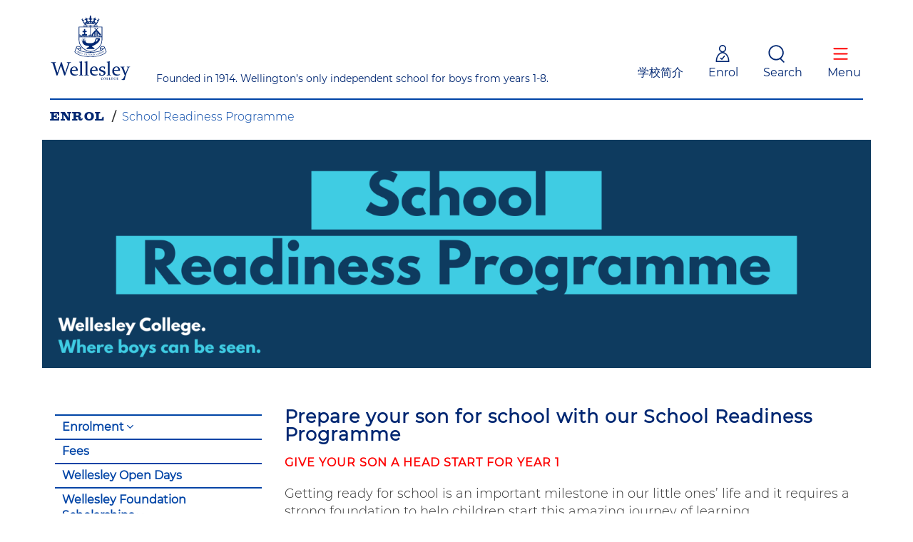

--- FILE ---
content_type: text/html; charset=UTF-8
request_url: https://www.wellesley.school.nz/enrol/school-readiness-programme/
body_size: 28645
content:
<!DOCTYPE html>
<html lang="en-NZ" class="no-js">

<head>

    <!-- Meta Tags -->
    <meta http-equiv="Content-Type" content="text/html; charset=UTF-8" />
<script type="text/javascript">
/* <![CDATA[ */
 var gform;gform||(document.addEventListener("gform_main_scripts_loaded",function(){gform.scriptsLoaded=!0}),window.addEventListener("DOMContentLoaded",function(){gform.domLoaded=!0}),gform={domLoaded:!1,scriptsLoaded:!1,initializeOnLoaded:function(o){gform.domLoaded&&gform.scriptsLoaded?o():!gform.domLoaded&&gform.scriptsLoaded?window.addEventListener("DOMContentLoaded",o):document.addEventListener("gform_main_scripts_loaded",o)},hooks:{action:{},filter:{}},addAction:function(o,n,r,t){gform.addHook("action",o,n,r,t)},addFilter:function(o,n,r,t){gform.addHook("filter",o,n,r,t)},doAction:function(o){gform.doHook("action",o,arguments)},applyFilters:function(o){return gform.doHook("filter",o,arguments)},removeAction:function(o,n){gform.removeHook("action",o,n)},removeFilter:function(o,n,r){gform.removeHook("filter",o,n,r)},addHook:function(o,n,r,t,i){null==gform.hooks[o][n]&&(gform.hooks[o][n]=[]);var e=gform.hooks[o][n];null==i&&(i=n+"_"+e.length),gform.hooks[o][n].push({tag:i,callable:r,priority:t=null==t?10:t})},doHook:function(n,o,r){var t;if(r=Array.prototype.slice.call(r,1),null!=gform.hooks[n][o]&&((o=gform.hooks[n][o]).sort(function(o,n){return o.priority-n.priority}),o.forEach(function(o){"function"!=typeof(t=o.callable)&&(t=window[t]),"action"==n?t.apply(null,r):r[0]=t.apply(null,r)})),"filter"==n)return r[0]},removeHook:function(o,n,t,i){var r;null!=gform.hooks[o][n]&&(r=(r=gform.hooks[o][n]).filter(function(o,n,r){return!!(null!=i&&i!=o.tag||null!=t&&t!=o.priority)}),gform.hooks[o][n]=r)}}); 
/* ]]> */
</script>


    
        <meta name="viewport" content="width=device-width, initial-scale=1, maximum-scale=1, user-scalable=0" />

        <!-- Font/Line Awesome CSS -->
    <!-- <link href="css/font-awesome.min.css" rel="stylesheet"> -->
    <link rel="stylesheet"
        href="https://maxcdn.icons8.com/fonts/line-awesome/1.1/css/line-awesome-font-awesome.min.css">
    <!-- Font Awesome CSS -->

    <!--Shortcut icon-->
    
    <meta name='robots' content='index, follow, max-image-preview:large, max-snippet:-1, max-video-preview:-1' />
	<style>img:is([sizes="auto" i], [sizes^="auto," i]) { contain-intrinsic-size: 3000px 1500px }</style>
	
<!-- Google Tag Manager for WordPress by gtm4wp.com -->
<script data-cfasync="false" data-pagespeed-no-defer>
	var gtm4wp_datalayer_name = "dataLayer";
	var dataLayer = dataLayer || [];
</script>
<!-- End Google Tag Manager for WordPress by gtm4wp.com -->
	<!-- This site is optimized with the Yoast SEO plugin v26.3 - https://yoast.com/wordpress/plugins/seo/ -->
	<title>School Readiness Programme - Wellesley College</title>
	<meta name="description" content="Come and see our School in action and experience our Specialist Programme." />
	<link rel="canonical" href="https://www.wellesley.school.nz/enrol/school-readiness-programme/" />
	<meta property="og:locale" content="en_US" />
	<meta property="og:type" content="article" />
	<meta property="og:title" content="School Readiness Programme - Wellesley College" />
	<meta property="og:description" content="Come and see our School in action and experience our Specialist Programme." />
	<meta property="og:url" content="https://www.wellesley.school.nz/enrol/school-readiness-programme/" />
	<meta property="og:site_name" content="Wellesley College" />
	<meta property="article:modified_time" content="2025-06-26T23:37:51+00:00" />
	<meta property="og:image" content="https://www.wellesley.school.nz/wp-content/uploads/2018/12/menu-2.png" />
	<meta property="og:image:width" content="141" />
	<meta property="og:image:height" content="122" />
	<meta property="og:image:type" content="image/png" />
	<meta name="twitter:card" content="summary_large_image" />
	<meta name="twitter:label1" content="Est. reading time" />
	<meta name="twitter:data1" content="3 minutes" />
	<script type="application/ld+json" class="yoast-schema-graph">{"@context":"https://schema.org","@graph":[{"@type":"WebPage","@id":"https://www.wellesley.school.nz/enrol/school-readiness-programme/","url":"https://www.wellesley.school.nz/enrol/school-readiness-programme/","name":"School Readiness Programme - Wellesley College","isPartOf":{"@id":"https://www.wellesley.school.nz/#website"},"primaryImageOfPage":{"@id":"https://www.wellesley.school.nz/enrol/school-readiness-programme/#primaryimage"},"image":{"@id":"https://www.wellesley.school.nz/enrol/school-readiness-programme/#primaryimage"},"thumbnailUrl":"https://www.wellesley.school.nz/wp-content/uploads/2018/12/menu-2.png","datePublished":"2023-12-05T02:29:13+00:00","dateModified":"2025-06-26T23:37:51+00:00","description":"Come and see our School in action and experience our Specialist Programme.","breadcrumb":{"@id":"https://www.wellesley.school.nz/enrol/school-readiness-programme/#breadcrumb"},"inLanguage":"en-NZ","potentialAction":[{"@type":"ReadAction","target":["https://www.wellesley.school.nz/enrol/school-readiness-programme/"]}]},{"@type":"ImageObject","inLanguage":"en-NZ","@id":"https://www.wellesley.school.nz/enrol/school-readiness-programme/#primaryimage","url":"https://www.wellesley.school.nz/wp-content/uploads/2018/12/menu-2.png","contentUrl":"https://www.wellesley.school.nz/wp-content/uploads/2018/12/menu-2.png","width":141,"height":122},{"@type":"BreadcrumbList","@id":"https://www.wellesley.school.nz/enrol/school-readiness-programme/#breadcrumb","itemListElement":[{"@type":"ListItem","position":1,"name":"Home","item":"https://www.wellesley.school.nz/"},{"@type":"ListItem","position":2,"name":"ENROL","item":"https://www.wellesley.school.nz/enrol/"},{"@type":"ListItem","position":3,"name":"School Readiness Programme"}]},{"@type":"WebSite","@id":"https://www.wellesley.school.nz/#website","url":"https://www.wellesley.school.nz/","name":"Wellesley College","description":"Wellington’s Only Independent School for Boys from years 0-8","publisher":{"@id":"https://www.wellesley.school.nz/#organization"},"potentialAction":[{"@type":"SearchAction","target":{"@type":"EntryPoint","urlTemplate":"https://www.wellesley.school.nz/?s={search_term_string}"},"query-input":{"@type":"PropertyValueSpecification","valueRequired":true,"valueName":"search_term_string"}}],"inLanguage":"en-NZ"},{"@type":"Organization","@id":"https://www.wellesley.school.nz/#organization","name":"Wellesley College","url":"https://www.wellesley.school.nz/","logo":{"@type":"ImageObject","inLanguage":"en-NZ","@id":"https://www.wellesley.school.nz/#/schema/logo/image/","url":"https://www.wellesley.school.nz/wp-content/uploads/2019/05/logo-1.png","contentUrl":"https://www.wellesley.school.nz/wp-content/uploads/2019/05/logo-1.png","width":2145,"height":1779,"caption":"Wellesley College"},"image":{"@id":"https://www.wellesley.school.nz/#/schema/logo/image/"}}]}</script>
	<!-- / Yoast SEO plugin. -->


<link rel='dns-prefetch' href='//www.wellesley.school.nz' />
<link rel='dns-prefetch' href='//fonts.googleapis.com' />
<link rel="alternate" type="application/rss+xml" title="Wellesley College &raquo; Feed" href="https://www.wellesley.school.nz/feed/" />
<link rel="alternate" type="application/rss+xml" title="Wellesley College &raquo; Comments Feed" href="https://www.wellesley.school.nz/comments/feed/" />
<link rel="alternate" type="text/calendar" title="Wellesley College &raquo; iCal Feed" href="https://www.wellesley.school.nz/event-calendar/?ical=1" />
<script type="text/javascript">
/* <![CDATA[ */
window._wpemojiSettings = {"baseUrl":"https:\/\/s.w.org\/images\/core\/emoji\/16.0.1\/72x72\/","ext":".png","svgUrl":"https:\/\/s.w.org\/images\/core\/emoji\/16.0.1\/svg\/","svgExt":".svg","source":{"concatemoji":"https:\/\/www.wellesley.school.nz\/wp-includes\/js\/wp-emoji-release.min.js?ver=11799e57ffa15e9a90c0d120e2f59895"}};
/*! This file is auto-generated */
!function(s,n){var o,i,e;function c(e){try{var t={supportTests:e,timestamp:(new Date).valueOf()};sessionStorage.setItem(o,JSON.stringify(t))}catch(e){}}function p(e,t,n){e.clearRect(0,0,e.canvas.width,e.canvas.height),e.fillText(t,0,0);var t=new Uint32Array(e.getImageData(0,0,e.canvas.width,e.canvas.height).data),a=(e.clearRect(0,0,e.canvas.width,e.canvas.height),e.fillText(n,0,0),new Uint32Array(e.getImageData(0,0,e.canvas.width,e.canvas.height).data));return t.every(function(e,t){return e===a[t]})}function u(e,t){e.clearRect(0,0,e.canvas.width,e.canvas.height),e.fillText(t,0,0);for(var n=e.getImageData(16,16,1,1),a=0;a<n.data.length;a++)if(0!==n.data[a])return!1;return!0}function f(e,t,n,a){switch(t){case"flag":return n(e,"\ud83c\udff3\ufe0f\u200d\u26a7\ufe0f","\ud83c\udff3\ufe0f\u200b\u26a7\ufe0f")?!1:!n(e,"\ud83c\udde8\ud83c\uddf6","\ud83c\udde8\u200b\ud83c\uddf6")&&!n(e,"\ud83c\udff4\udb40\udc67\udb40\udc62\udb40\udc65\udb40\udc6e\udb40\udc67\udb40\udc7f","\ud83c\udff4\u200b\udb40\udc67\u200b\udb40\udc62\u200b\udb40\udc65\u200b\udb40\udc6e\u200b\udb40\udc67\u200b\udb40\udc7f");case"emoji":return!a(e,"\ud83e\udedf")}return!1}function g(e,t,n,a){var r="undefined"!=typeof WorkerGlobalScope&&self instanceof WorkerGlobalScope?new OffscreenCanvas(300,150):s.createElement("canvas"),o=r.getContext("2d",{willReadFrequently:!0}),i=(o.textBaseline="top",o.font="600 32px Arial",{});return e.forEach(function(e){i[e]=t(o,e,n,a)}),i}function t(e){var t=s.createElement("script");t.src=e,t.defer=!0,s.head.appendChild(t)}"undefined"!=typeof Promise&&(o="wpEmojiSettingsSupports",i=["flag","emoji"],n.supports={everything:!0,everythingExceptFlag:!0},e=new Promise(function(e){s.addEventListener("DOMContentLoaded",e,{once:!0})}),new Promise(function(t){var n=function(){try{var e=JSON.parse(sessionStorage.getItem(o));if("object"==typeof e&&"number"==typeof e.timestamp&&(new Date).valueOf()<e.timestamp+604800&&"object"==typeof e.supportTests)return e.supportTests}catch(e){}return null}();if(!n){if("undefined"!=typeof Worker&&"undefined"!=typeof OffscreenCanvas&&"undefined"!=typeof URL&&URL.createObjectURL&&"undefined"!=typeof Blob)try{var e="postMessage("+g.toString()+"("+[JSON.stringify(i),f.toString(),p.toString(),u.toString()].join(",")+"));",a=new Blob([e],{type:"text/javascript"}),r=new Worker(URL.createObjectURL(a),{name:"wpTestEmojiSupports"});return void(r.onmessage=function(e){c(n=e.data),r.terminate(),t(n)})}catch(e){}c(n=g(i,f,p,u))}t(n)}).then(function(e){for(var t in e)n.supports[t]=e[t],n.supports.everything=n.supports.everything&&n.supports[t],"flag"!==t&&(n.supports.everythingExceptFlag=n.supports.everythingExceptFlag&&n.supports[t]);n.supports.everythingExceptFlag=n.supports.everythingExceptFlag&&!n.supports.flag,n.DOMReady=!1,n.readyCallback=function(){n.DOMReady=!0}}).then(function(){return e}).then(function(){var e;n.supports.everything||(n.readyCallback(),(e=n.source||{}).concatemoji?t(e.concatemoji):e.wpemoji&&e.twemoji&&(t(e.twemoji),t(e.wpemoji)))}))}((window,document),window._wpemojiSettings);
/* ]]> */
</script>
<style id='wp-emoji-styles-inline-css' type='text/css'>

	img.wp-smiley, img.emoji {
		display: inline !important;
		border: none !important;
		box-shadow: none !important;
		height: 1em !important;
		width: 1em !important;
		margin: 0 0.07em !important;
		vertical-align: -0.1em !important;
		background: none !important;
		padding: 0 !important;
	}
</style>
<link rel='stylesheet' id='wp-components-css' href='https://www.wellesley.school.nz/wp-includes/css/dist/components/style.min.css?ver=11799e57ffa15e9a90c0d120e2f59895' type='text/css' media='all' />
<link rel='stylesheet' id='wp-preferences-css' href='https://www.wellesley.school.nz/wp-includes/css/dist/preferences/style.min.css?ver=11799e57ffa15e9a90c0d120e2f59895' type='text/css' media='all' />
<link rel='stylesheet' id='wp-block-editor-css' href='https://www.wellesley.school.nz/wp-includes/css/dist/block-editor/style.min.css?ver=11799e57ffa15e9a90c0d120e2f59895' type='text/css' media='all' />
<link rel='stylesheet' id='popup-maker-block-library-style-css' href='https://www.wellesley.school.nz/wp-content/plugins/popup-maker/dist/packages/block-library-style.css?ver=dbea705cfafe089d65f1' type='text/css' media='all' />
<link rel='stylesheet' id='contact-form-7-css' href='https://www.wellesley.school.nz/wp-content/plugins/pr-04087ff7-5.7.2-ver-contact-form-7/includes/css/styles.css?ver=5.7.2' type='text/css' media='all' />
<link rel='stylesheet' id='woocommerce-layout-css' href='https://www.wellesley.school.nz/wp-content/plugins/woocommerce/assets/css/woocommerce-layout.css?ver=10.3.7' type='text/css' media='all' />
<link rel='stylesheet' id='woocommerce-smallscreen-css' href='https://www.wellesley.school.nz/wp-content/plugins/woocommerce/assets/css/woocommerce-smallscreen.css?ver=10.3.7' type='text/css' media='only screen and (max-width: 768px)' />
<link rel='stylesheet' id='woocommerce-general-css' href='https://www.wellesley.school.nz/wp-content/plugins/woocommerce/assets/css/woocommerce.css?ver=10.3.7' type='text/css' media='all' />
<style id='woocommerce-inline-inline-css' type='text/css'>
.woocommerce form .form-row .required { visibility: visible; }
</style>
<link rel='stylesheet' id='brands-styles-css' href='https://www.wellesley.school.nz/wp-content/plugins/woocommerce/assets/css/brands.css?ver=10.3.7' type='text/css' media='all' />
<link rel='stylesheet' id='font-awesome-css' href='https://www.wellesley.school.nz/wp-content/themes/salient/css/font-awesome-legacy.min.css?ver=4.7.1' type='text/css' media='all' />
<link rel='stylesheet' id='parent-style-css' href='https://www.wellesley.school.nz/wp-content/themes/salient/style.css?ver=14.0.5' type='text/css' media='all' />
<link rel='stylesheet' id='style-css' href='https://www.wellesley.school.nz/wp-content/themes/salient-child/css/styles.css?ver=14.0.5' type='text/css' media='all' />
<link rel='stylesheet' id='salient-grid-system-css' href='https://www.wellesley.school.nz/wp-content/themes/salient/css/build/grid-system.css?ver=14.0.5' type='text/css' media='all' />
<link rel='stylesheet' id='main-styles-css' href='https://www.wellesley.school.nz/wp-content/themes/salient/css/build/style.css?ver=14.0.5' type='text/css' media='all' />
<style id='main-styles-inline-css' type='text/css'>
html:not(.page-trans-loaded) { background-color: #ffffff; }
</style>
<link rel='stylesheet' id='nectar-header-secondary-nav-css' href='https://www.wellesley.school.nz/wp-content/themes/salient/css/build/header/header-secondary-nav.css?ver=14.0.5' type='text/css' media='all' />
<link rel='stylesheet' id='nectar-element-highlighted-text-css' href='https://www.wellesley.school.nz/wp-content/themes/salient/css/build/elements/element-highlighted-text.css?ver=14.0.5' type='text/css' media='all' />
<link rel='stylesheet' id='nectar-basic-events-calendar-css' href='https://www.wellesley.school.nz/wp-content/themes/salient/css/build/third-party/events-calendar.css?ver=14.0.5' type='text/css' media='all' />
<link rel='stylesheet' id='nectar_default_font_open_sans-css' href='https://fonts.googleapis.com/css?family=Open+Sans%3A300%2C400%2C600%2C700&#038;subset=latin%2Clatin-ext' type='text/css' media='all' />
<link rel='stylesheet' id='responsive-css' href='https://www.wellesley.school.nz/wp-content/themes/salient/css/build/responsive.css?ver=14.0.5' type='text/css' media='all' />
<link rel='stylesheet' id='nectar-product-style-classic-css' href='https://www.wellesley.school.nz/wp-content/themes/salient/css/build/third-party/woocommerce/product-style-classic.css?ver=14.0.5' type='text/css' media='all' />
<link rel='stylesheet' id='woocommerce-css' href='https://www.wellesley.school.nz/wp-content/themes/salient/css/build/woocommerce.css?ver=14.0.5' type='text/css' media='all' />
<link rel='stylesheet' id='skin-material-css' href='https://www.wellesley.school.nz/wp-content/themes/salient/css/build/skin-material.css?ver=14.0.5' type='text/css' media='all' />
<link rel='stylesheet' id='salient-wp-menu-dynamic-css' href='https://www.wellesley.school.nz/wp-content/uploads/salient/menu-dynamic.css?ver=54160' type='text/css' media='all' />
<link rel='stylesheet' id='slb_core-css' href='https://www.wellesley.school.nz/wp-content/plugins/simple-lightbox/client/css/app.css?ver=2.9.4' type='text/css' media='all' />
<link rel='stylesheet' id='vc_plugin_table_style_css-css' href='https://www.wellesley.school.nz/wp-content/plugins/easy-tables-vc/assets/css/style.css?ver=1.0.0' type='text/css' media='all' />
<link rel='stylesheet' id='vc_plugin_themes_css-css' href='https://www.wellesley.school.nz/wp-content/plugins/easy-tables-vc/assets/css/themes.css?ver=11799e57ffa15e9a90c0d120e2f59895' type='text/css' media='all' />
<link rel='stylesheet' id='js_composer_front-css' href='https://www.wellesley.school.nz/wp-content/plugins/js_composer_salient/assets/css/js_composer.min.css?ver=6.7.1' type='text/css' media='all' />
<link rel='stylesheet' id='gform_basic-css' href='https://www.wellesley.school.nz/wp-content/plugins/gravityforms/assets/css/dist/basic.min.css?ver=2.8.16' type='text/css' media='all' />
<link rel='stylesheet' id='gform_theme_components-css' href='https://www.wellesley.school.nz/wp-content/plugins/gravityforms/assets/css/dist/theme-components.min.css?ver=2.8.16' type='text/css' media='all' />
<link rel='stylesheet' id='gform_theme_ie11-css' href='https://www.wellesley.school.nz/wp-content/plugins/gravityforms/assets/css/dist/theme-ie11.min.css?ver=2.8.16' type='text/css' media='all' />
<link rel='stylesheet' id='gform_theme-css' href='https://www.wellesley.school.nz/wp-content/plugins/gravityforms/assets/css/dist/theme.min.css?ver=2.8.16' type='text/css' media='all' />
<link rel='stylesheet' id='dynamic-css-css' href='https://www.wellesley.school.nz/wp-content/themes/salient/css/salient-dynamic-styles.css?ver=13175' type='text/css' media='all' />
<style id='dynamic-css-inline-css' type='text/css'>
@media only screen and (min-width:1000px){body #ajax-content-wrap.no-scroll{min-height:calc(100vh - 128px);height:calc(100vh - 128px)!important;}}@media only screen and (min-width:1000px){#page-header-wrap.fullscreen-header,#page-header-wrap.fullscreen-header #page-header-bg,html:not(.nectar-box-roll-loaded) .nectar-box-roll > #page-header-bg.fullscreen-header,.nectar_fullscreen_zoom_recent_projects,#nectar_fullscreen_rows:not(.afterLoaded) > div{height:calc(100vh - 127px);}.wpb_row.vc_row-o-full-height.top-level,.wpb_row.vc_row-o-full-height.top-level > .col.span_12{min-height:calc(100vh - 127px);}html:not(.nectar-box-roll-loaded) .nectar-box-roll > #page-header-bg.fullscreen-header{top:128px;}.nectar-slider-wrap[data-fullscreen="true"]:not(.loaded),.nectar-slider-wrap[data-fullscreen="true"]:not(.loaded) .swiper-container{height:calc(100vh - 126px)!important;}.admin-bar .nectar-slider-wrap[data-fullscreen="true"]:not(.loaded),.admin-bar .nectar-slider-wrap[data-fullscreen="true"]:not(.loaded) .swiper-container{height:calc(100vh - 126px - 32px)!important;}}@media only screen and (max-width:999px){.using-mobile-browser #nectar_fullscreen_rows:not(.afterLoaded):not([data-mobile-disable="on"]) > div{height:calc(100vh - 100px);}.using-mobile-browser .wpb_row.vc_row-o-full-height.top-level,.using-mobile-browser .wpb_row.vc_row-o-full-height.top-level > .col.span_12,[data-permanent-transparent="1"].using-mobile-browser .wpb_row.vc_row-o-full-height.top-level,[data-permanent-transparent="1"].using-mobile-browser .wpb_row.vc_row-o-full-height.top-level > .col.span_12{min-height:calc(100vh - 100px);}html:not(.nectar-box-roll-loaded) .nectar-box-roll > #page-header-bg.fullscreen-header,.nectar_fullscreen_zoom_recent_projects,.nectar-slider-wrap[data-fullscreen="true"]:not(.loaded),.nectar-slider-wrap[data-fullscreen="true"]:not(.loaded) .swiper-container,#nectar_fullscreen_rows:not(.afterLoaded):not([data-mobile-disable="on"]) > div{height:calc(100vh - 47px);}.wpb_row.vc_row-o-full-height.top-level,.wpb_row.vc_row-o-full-height.top-level > .col.span_12{min-height:calc(100vh - 47px);}body[data-transparent-header="false"] #ajax-content-wrap.no-scroll{min-height:calc(100vh - 47px);height:calc(100vh - 47px);}}.post-type-archive-product.woocommerce .container-wrap,.tax-product_cat.woocommerce .container-wrap{background-color:#f6f6f6;}.woocommerce.single-product #single-meta{position:relative!important;top:0!important;margin:0;left:8px;height:auto;}.woocommerce.single-product #single-meta:after{display:block;content:" ";clear:both;height:1px;}.woocommerce ul.products li.product.material,.woocommerce-page ul.products li.product.material{background-color:#ffffff;}.woocommerce ul.products li.product.minimal .product-wrap,.woocommerce ul.products li.product.minimal .background-color-expand,.woocommerce-page ul.products li.product.minimal .product-wrap,.woocommerce-page ul.products li.product.minimal .background-color-expand{background-color:#ffffff;}.img-with-aniamtion-wrap[data-border-radius="none"] .img-with-animation,.img-with-aniamtion-wrap[data-border-radius="none"] .hover-wrap{border-radius:none;}.screen-reader-text,.nectar-skip-to-content:not(:focus){border:0;clip:rect(1px,1px,1px,1px);clip-path:inset(50%);height:1px;margin:-1px;overflow:hidden;padding:0;position:absolute!important;width:1px;word-wrap:normal!important;}
.widget.widget_nav_menu {
    background: #fff;
    z-index: 9999999;
}
.tribe-events-present a {
    color: #fff;
}
.nav-wrapper.mobile-slide{
    display:none;
}
ul#menu-international a {
    /*color: gray;*/
}
.table-scroll {
    background: #f4f7e6 !important;
}
.mc4wp-response p {
    font-weight: 800;
    color: #0144a6;
}
.mc4wp-response {
    padding: 15px;
}
div#mySidenav .col-lg-2:nth-child(3) h5 {
    /*color: gray;*/
}
.table-scroll {
    height: 400px;
    overflow-y: 
    auto !important;
}
ul#menu-international a:hover {
    /*cursor: auto;*/
}
.breadcrumbs.events-banner {
    border-top: none !important;
}
.breadcrumbs.events-banner .nectar-highlighted-text {
    padding-left: 0px !important;
}
div#tribe-events-content {
    margin-top: 35px;
}

@media (min-width: 1000px) {
   .vc_col-sm-3.wpb_column.column_container.vc_column_container.col.padding-1-percent {
    	margin-right: 12px !important;
    } 
    .emplyment-toblock .standard_section .vc_col-sm-6 .nectar-highlighted-text a.nect_button{
        font-size:8pt !important;
    }
}

@media only screen and (max-width: 767px){
    .standard_section.the-wellesley-why-about {
    	z-index: 999;
    }
    .newslette-wrapper form .button_subscribe .button{
        margin:30px auto;
    }
    .tribe-events-meta-group.tribe-events-meta-group-venue {
        margin-left: -10px !important;
    }
    #myCarousel .item {
      height: auto !important;
    }
    .follow-us-wrapper,.newslette-wrapper{
        margin-top:50px;
    }
    .follow-us{
        padding:20px 0;
    }
    .nav-wrapper.desktop-slide {
    	display: none;
    }
    .nav-wrapper.mobile-slide{
        display:block;
    }
    .tribe-events-single-event-title {
            margin-left: auto !important;
    }
    .tribe-events .tribe-events-c-subscribe-dropdown__container{
        display:block;
    }
   
}
@media only screen and (max-width: 600px) {
    .vc_table_content, span.vc_table_content {
    	float: left;
    }
    .standard_section.the-wellesley-why-about {
    	z-index: 999;
    }
      .item p {
    	padding: 20px;
    	text-align: center;
    }
    .table-scroll {
        overflow-x: scroll !important;
    }
}
#myCarousel .item {
  height: 315px;
}
.profile {
    margin-bottom: 0px;
}
.tribe_events:nth-child(even) h3 {
    background: #007adc3d;
}
.tribe-events-single-event-description.tribe-events-content {
    margin-top:15px;
}
.nectar-highlighted-text h2 {
    letter-spacing: 1px;
}
h1, h2, h3 {
    letter-spacing: 1px;
}
.update-popup {
    top: 79px !important;
    padding: 0px 112px !important;
}
.tribe-events-single-event-title {
    width: 100% !important;
    text-align: center;
    margin-left: -43px;
}
.tribe-events-meta-group.tribe-events-meta-group-venue {
    width: 100%;
    float: left;
    margin-left: -48px;
}
.tribe-events-has-events:hover .tribe-events-viewmore a {
    color: #fff !important;
}
a[href^="mailto:"] {
    color: #002772 !important;
    border: none !important;
}
.footer-widget a[href^="mailto:"]{
    color: #fff !important;
}

@media only screen and (max-width: 430px){
    .emplyment-toblock .standard_section .vc_col-sm-6 .nectar-highlighted-text a.nect_button{
        font-size:6.5pt !important;
    }
}
@media only screen and (max-width: 690px) {
	.testimonials-wrapper #myCarousel img:nth-child(2) {
	    top: 62% !important;
	    right: 25% !important;
	    width: 30px !important;
	}
	.testimonials-wrapper #myCarousel img:nth-child(1) {
	    top: 11px !important;
	    left: 0px !important;
	    width: 30px !important;
	}
}


/* 14-08-2023*/
.head_line{
    margin-left:-56px !important;
}
.block-list .text .button {
   font-size:14px;
}
/*.vc_col-sm-3 .nectar-highlighted-text a:before{
  display:none !important;  
}*/
.Principal{
    margin-left: 12em !important;
    margin-top: -9.5em;
}
/*14-08-2023*/
/* 15-08-2023 */

.wpb_row .row-bg-wrap .inner-wrap {
    width: 106%;
}
.vc_row.vc_row-flex>.span_12, .vc_row.vc_row-flex>.span_12>.vc_column_container, .vc_row.vc_row-flex>.fp-tableCell .full-page-inner-wrap-outer>.full-page-inner-wrap>.full-page-inner>.span_12, .vc_row.vc_row-flex>.fp-tableCell .full-page-inner-wrap-outer>.full-page-inner-wrap>.full-page-inner>.span_12>.vc_column_container, .vc_row.vc_row-o-equal-height>.fp-tableCell .full-page-inner-wrap-outer>.full-page-inner-wrap>.full-page-inner>.span_12>.column_container>.column-inner-wrap, .vc_row.vc_row-flex>.fp-tableCell .full-page-inner-wrap-outer>.full-page-inner-wrap>.full-page-inner>.container>.span_12, .vc_row.vc_row-flex>.fp-tableCell .full-page-inner-wrap-outer>.full-page-inner-wrap>.full-page-inner>.container>.span_12>.vc_column_container, .vc_row.vc_row-o-equal-height>.fp-tableCell .full-page-inner-wrap-outer>.full-page-inner-wrap>.full-page-inner>.container>.span_12>.column_container>.column-inner-wrap {
    display: flex;
    height: 100%;
}
.testimonials-wrapper #myCarousel img:nth-child(2) {
    position: absolute !important;
    top: 50% !important;
    width: 40px !important;
    right: 11% !important;
}
.testimonials-wrapper .carousel-inner {
    max-width: 522px !important;
    margin-left: 10em !important;
}

.testimonials-wrapper .carousel-indicators {
    position: relative !important;
    left: 0 !important;
    bottom: 20px !important;
    width: auto !important;
    margin-left: -30em !important;
    text-align: left !important;
    display: inline-block !important;
}
.wpb_row.full-width-content .img-with-aniamtion-wrap, .wpb_row.full-width-content .img-with-aniamtion-wrap .hover-wrap, .wpb_row.full-width-content img {
    margin-bottom: 0;
    overflow: hidden !important;
    background-size: cover !important;
    height: 500px !important;
}
.two-blocks-content{
    
}
.our-people {
   position: absolute;
    color: #fff;
    border-color: #fff;
    border: 1px solid;
    width: 35%;
    height: 30%;
    bottom:0;
    right:0;
}
.our-school{
    position: absolute;
    color: #fff;
    border-color: #fff;
    border: 1px solid;
    width: 35%;
    height: 30%;
    bottom:0;
    left:0;
}
.two-blocks-content p {
    font-family: Clarendon-bold !important;
    font-size: 16px !important;
    margin-left: 18px !important;
    margin-top:12px !important;
}
.nav-wrapper.desktop-slide {
    margin-right: -130px;
}
/* 15-08-2023 */

/* 16-08-2023 */
.same-height-img{
    
}
.vc_row-fluid>.span_12 .wpb_column{
    padding:0px;
}

.two-blocks-content span{
    line-height:0px;
}
/* 16-08-2023 */
@media only screen and (max-width: 768px) and (min-width: 343px){
.img-with-aniamtion-wrap .hover-wrap .hover-wrap-inner img.img-with-animation {
    margin-left:1px !important;
}
}

@media only screen and (max-width: 768px) and (min-width: 343px){
.testimonials-wrapper .nav-wrapper{
    width: auto;
    bottom: 40px !important;
    position: relative;
    margin-right:-22px;
    margin-top: -22px;
}
}
@media only screen and (max-width: 768px) and (min-width: 343px){
.testimonials-wrapper .carousel-indicators {
    position: relative !important;
    left: 0 !important;
    bottom: 20px !important;
    width: auto !important;
    margin-left: -31em !important;
    text-align: left !important;
    display: inline-block !important;
}

}

@media only screen and (max-width: 375px)and (min-width:320px){
.take_a_tour{
    margin-top:10px;
}
.Principal{
    margin-left:0px !important;
}
}

@media only screen and (max-width: 425px)and (min-width:326px){
.take_a_tour{
    margin-top:10px;
    margin-left:-20px !important;
}
}
@media only screen and (max-width: 768px) and (min-width: 343px){
.testimonial{
    margin-left:42px;
}
}
@media only screen and (max-width: 375px)and (min-width:320px){
.our-people {
   position: absolute;
    color: #fff;
    border-color: #fff;
    border: 1px solid;
    width: 40%;
    height: 30%;
    bottom: 0;
    right: 0;
    margin-bottom: 137px !important;
}
.our-school {
    position: absolute;
    color: #fff;
    border-color: #fff;
    border: 1px solid;
    width: 50%;
    height: 31%;
    bottom:0;
    left:0;
    margin-bottom: 124px !important;
}
.school_text_size{
    font-size:22px !important;
}
.testimonials-wrapper #myCarousel{
    margin-left:-160px !important;
}
}

@media only screen and (max-width: 425px)and (min-width:326px){
.testimonials-wrapper #myCarousel{
    margin-left:-160px !important;
}
.our-school {
    position: absolute;
    color: #fff;
    border-color: #fff;
    border: 1px solid;
    width: 50%;
    height: 31%;
    margin-bottom: 107px;
}
.our-people {
   position: absolute;
    color: #fff;
    border-color: #fff;
    border: 1px solid;
    width: 40%;
    height: 30%;
    bottom: 0;
    right: 0;
    margin-bottom: 142px;
}
}
@media only screen and (max-width: 326px)and (min-width:320px){
.head_line{
    margin-left:0px !important;
}
.logo img{
    margin-top: 15px !important;
}
}
@media only screen and (max-width: 375px)and (min-width:326px){
.head_line{
    margin-left:0px !important;
}
.logo img{
    margin-bottom: -20px !important;
}
}

@media only screen and (max-width: 425px)and (min-width:326px){
.head_line{
    margin-left:0px !important;
}
.logo img{
    margin-bottom: -20px !important;
}
}
@media only screen and (max-width: 768px)and (min-width:326px){
.head_line{
    margin-left:0px !important;
    margin-top:0px !important;
    width:100% !important;
}
.logo img{
    margin-bottom: -20px !important;
}
.nav-buttons {
    display: contents !important;
    vertical-align: bottom !important;
    position: relative;
    width: 50% !important;
    height: 100% !important;
    text-align: right;
}
} 
@media only screen and (max-width: 1024px)and (min-width:326px){
.our-school {
    position: absolute;
    color: #fff;
    border-color: #fff;
    border: 1px solid;
    width: 35%;
    height: 34%;
    bottom: 0;
    left: 0;
}
.our-people {
    position: absolute;
    color: #fff;
    border-color: #fff;
    border: 1px solid;
    width: 40%;
    height: 34%;
    bottom: 0;
    right: 0;
}
}

.custom-content-data .wpb_text_column{
    margin-left:10px !important;
}

.custom-content-data .nectar-highlighted-text{
    margin-left:10px !important;
}
.custom-content-data .wpb_wrapper{
    margin-left:20px;
}
.custom-img-set-data img.img-with-animation{
    margin-left:50px;
}

.custom-content-data .toggles {
    margin-left:50px;
}
</style>
<link rel='stylesheet' id='salient-child-style-css' href='https://www.wellesley.school.nz/wp-content/themes/salient-child/style.css?ver=14.0.5' type='text/css' media='all' />
<link rel='stylesheet' id='redux-google-fonts-salient_redux-css' href='https://fonts.googleapis.com/css?family=Montserrat%3A600%2C500%2C400&#038;ver=1729574099' type='text/css' media='all' />
<link rel='stylesheet' id='style.owl.carousel-css' href='https://www.wellesley.school.nz/wp-content/plugins/owl-carousel/css/owl.carousel.css?ver=11799e57ffa15e9a90c0d120e2f59895' type='text/css' media='all' />
<link rel='stylesheet' id='style.owl.carousel.theme-css' href='https://www.wellesley.school.nz/wp-content/plugins/owl-carousel/css/owl.theme.css?ver=11799e57ffa15e9a90c0d120e2f59895' type='text/css' media='all' />
<link rel='stylesheet' id='style.owl.carousel.transitions-css' href='https://www.wellesley.school.nz/wp-content/plugins/owl-carousel/css/owl.transitions.css?ver=11799e57ffa15e9a90c0d120e2f59895' type='text/css' media='all' />
<link rel='stylesheet' id='style.owl.carousel.styles-css' href='https://www.wellesley.school.nz/wp-content/plugins/owl-carousel/css/styles.css?ver=11799e57ffa15e9a90c0d120e2f59895' type='text/css' media='all' />
<script type="text/javascript" src="https://www.wellesley.school.nz/wp-includes/js/jquery/jquery.min.js?ver=3.7.1" id="jquery-core-js"></script>
<script type="text/javascript" src="https://www.wellesley.school.nz/wp-includes/js/jquery/jquery-migrate.min.js?ver=3.4.1" id="jquery-migrate-js"></script>
<script type="text/javascript" src="https://www.wellesley.school.nz/wp-content/plugins/woocommerce/assets/js/jquery-blockui/jquery.blockUI.min.js?ver=2.7.0-wc.10.3.7" id="wc-jquery-blockui-js" data-wp-strategy="defer"></script>
<script type="text/javascript" id="wc-add-to-cart-js-extra">
/* <![CDATA[ */
var wc_add_to_cart_params = {"ajax_url":"\/wp-admin\/admin-ajax.php","wc_ajax_url":"\/?wc-ajax=%%endpoint%%","i18n_view_cart":"View cart","cart_url":"https:\/\/www.wellesley.school.nz\/cart\/","is_cart":"","cart_redirect_after_add":"no"};
/* ]]> */
</script>
<script type="text/javascript" src="https://www.wellesley.school.nz/wp-content/plugins/woocommerce/assets/js/frontend/add-to-cart.min.js?ver=10.3.7" id="wc-add-to-cart-js" data-wp-strategy="defer"></script>
<script type="text/javascript" src="https://www.wellesley.school.nz/wp-content/plugins/woocommerce/assets/js/js-cookie/js.cookie.min.js?ver=2.1.4-wc.10.3.7" id="wc-js-cookie-js" defer="defer" data-wp-strategy="defer"></script>
<script type="text/javascript" id="woocommerce-js-extra">
/* <![CDATA[ */
var woocommerce_params = {"ajax_url":"\/wp-admin\/admin-ajax.php","wc_ajax_url":"\/?wc-ajax=%%endpoint%%","i18n_password_show":"Show password","i18n_password_hide":"Hide password"};
/* ]]> */
</script>
<script type="text/javascript" src="https://www.wellesley.school.nz/wp-content/plugins/woocommerce/assets/js/frontend/woocommerce.min.js?ver=10.3.7" id="woocommerce-js" defer="defer" data-wp-strategy="defer"></script>
<script type="text/javascript" src="https://www.wellesley.school.nz/wp-content/plugins/js_composer_salient/assets/js/vendors/woocommerce-add-to-cart.js?ver=6.7.1" id="vc_woocommerce-add-to-cart-js-js"></script>
<script type="text/javascript" defer='defer' src="https://www.wellesley.school.nz/wp-content/plugins/gravityforms/js/jquery.json.min.js?ver=2.8.16" id="gform_json-js"></script>
<script type="text/javascript" id="gform_gravityforms-js-extra">
/* <![CDATA[ */
var gf_global = {"gf_currency_config":{"name":"U.S. Dollar","symbol_left":"$","symbol_right":"","symbol_padding":"","thousand_separator":",","decimal_separator":".","decimals":2,"code":"USD"},"base_url":"https:\/\/www.wellesley.school.nz\/wp-content\/plugins\/gravityforms","number_formats":[],"spinnerUrl":"https:\/\/www.wellesley.school.nz\/wp-content\/plugins\/gravityforms\/images\/spinner.svg","version_hash":"662d0a35d1d9c8e554c47aa530d5a93d","strings":{"newRowAdded":"New row added.","rowRemoved":"Row removed","formSaved":"The form has been saved.  The content contains the link to return and complete the form."}};
var gform_i18n = {"datepicker":{"days":{"monday":"Mo","tuesday":"Tu","wednesday":"We","thursday":"Th","friday":"Fr","saturday":"Sa","sunday":"Su"},"months":{"january":"January","february":"February","march":"March","april":"April","may":"May","june":"June","july":"July","august":"August","september":"September","october":"October","november":"November","december":"December"},"firstDay":1,"iconText":"Select date"}};
var gf_legacy_multi = {"15":""};
var gform_gravityforms = {"strings":{"invalid_file_extension":"This type of file is not allowed. Must be one of the following:","delete_file":"Delete this file","in_progress":"in progress","file_exceeds_limit":"File exceeds size limit","illegal_extension":"This type of file is not allowed.","max_reached":"Maximum number of files reached","unknown_error":"There was a problem while saving the file on the server","currently_uploading":"Please wait for the uploading to complete","cancel":"Cancel","cancel_upload":"Cancel this upload","cancelled":"Cancelled"},"vars":{"images_url":"https:\/\/www.wellesley.school.nz\/wp-content\/plugins\/gravityforms\/images"}};
/* ]]> */
</script>
<script type="text/javascript" id="gform_gravityforms-js-before">
/* <![CDATA[ */

/* ]]> */
</script>
<script type="text/javascript" defer='defer' src="https://www.wellesley.school.nz/wp-content/plugins/gravityforms/js/gravityforms.min.js?ver=2.8.16" id="gform_gravityforms-js"></script>
<script type="text/javascript" defer='defer' src="https://www.wellesley.school.nz/wp-content/plugins/gravityforms/assets/js/dist/utils.min.js?ver=035436dbad46538c18f30aeb67ac9c93" id="gform_gravityforms_utils-js"></script>
<script type="text/javascript" src="https://www.wellesley.school.nz/wp-content/plugins/owl-carousel/js/owl.carousel.js?ver=11799e57ffa15e9a90c0d120e2f59895" id="js.owl.carousel-js"></script>
<script type="text/javascript" src="https://www.wellesley.school.nz/wp-content/plugins/owl-carousel/js/script.js?ver=11799e57ffa15e9a90c0d120e2f59895" id="js.owl.carousel.script-js"></script>
<link rel="https://api.w.org/" href="https://www.wellesley.school.nz/wp-json/" /><link rel="alternate" title="JSON" type="application/json" href="https://www.wellesley.school.nz/wp-json/wp/v2/pages/13988" /><link rel="EditURI" type="application/rsd+xml" title="RSD" href="https://www.wellesley.school.nz/xmlrpc.php?rsd" />
<link rel="alternate" title="oEmbed (JSON)" type="application/json+oembed" href="https://www.wellesley.school.nz/wp-json/oembed/1.0/embed?url=https%3A%2F%2Fwww.wellesley.school.nz%2Fenrol%2Fschool-readiness-programme%2F" />
<link rel="alternate" title="oEmbed (XML)" type="text/xml+oembed" href="https://www.wellesley.school.nz/wp-json/oembed/1.0/embed?url=https%3A%2F%2Fwww.wellesley.school.nz%2Fenrol%2Fschool-readiness-programme%2F&#038;format=xml" />
<meta name="tec-api-version" content="v1"><meta name="tec-api-origin" content="https://www.wellesley.school.nz"><link rel="alternate" href="https://www.wellesley.school.nz/wp-json/tribe/events/v1/" />
<!-- Google Tag Manager for WordPress by gtm4wp.com -->
<!-- GTM Container placement set to automatic -->
<script data-cfasync="false" data-pagespeed-no-defer type="text/javascript">
	var dataLayer_content = {"pagePostType":"page","pagePostType2":"single-page","pagePostAuthor":"Felipe Gomes"};
	dataLayer.push( dataLayer_content );
</script>
<script data-cfasync="false" data-pagespeed-no-defer type="text/javascript">
(function(w,d,s,l,i){w[l]=w[l]||[];w[l].push({'gtm.start':
new Date().getTime(),event:'gtm.js'});var f=d.getElementsByTagName(s)[0],
j=d.createElement(s),dl=l!='dataLayer'?'&l='+l:'';j.async=true;j.src=
'//www.googletagmanager.com/gtm.js?id='+i+dl;f.parentNode.insertBefore(j,f);
})(window,document,'script','dataLayer','GTM-T56SRZ2K');
</script>
<!-- End Google Tag Manager for WordPress by gtm4wp.com --><script type="text/javascript"> var root = document.getElementsByTagName( "html" )[0]; root.setAttribute( "class", "js" ); </script><script>
  (function(i,s,o,g,r,a,m){i['GoogleAnalyticsObject']=r;i[r]=i[r]||function(){
  (i[r].q=i[r].q||[]).push(arguments)},i[r].l=1*new Date();a=s.createElement(o),
  m=s.getElementsByTagName(o)[0];a.async=1;a.src=g;m.parentNode.insertBefore(a,m)
  })(window,document,'script','https://www.google-analytics.com/analytics.js','ga');

  ga('create', 'UA-46010455-1', 'auto');
  ga('send', 'pageview');

</script>

<!-- Google tag (gtag.js) -->
<script async src="https://www.googletagmanager.com/gtag/js?id=G-3T0B8EXHWW"></script>
<script>
  window.dataLayer = window.dataLayer || [];
  function gtag(){dataLayer.push(arguments);}
  gtag('js', new Date());

  gtag('config', 'G-3T0B8EXHWW');
</script>	<noscript><style>.woocommerce-product-gallery{ opacity: 1 !important; }</style></noscript>
	
<!-- Meta Pixel Code -->
<script type='text/javascript'>
!function(f,b,e,v,n,t,s){if(f.fbq)return;n=f.fbq=function(){n.callMethod?
n.callMethod.apply(n,arguments):n.queue.push(arguments)};if(!f._fbq)f._fbq=n;
n.push=n;n.loaded=!0;n.version='2.0';n.queue=[];t=b.createElement(e);t.async=!0;
t.src=v;s=b.getElementsByTagName(e)[0];s.parentNode.insertBefore(t,s)}(window,
document,'script','https://connect.facebook.net/en_US/fbevents.js?v=next');
</script>
<!-- End Meta Pixel Code -->

      <script type='text/javascript'>
        var url = window.location.origin + '?ob=open-bridge';
        fbq('set', 'openbridge', '985065092547624', url);
      </script>
    <script type='text/javascript'>fbq('init', '985065092547624', {}, {
    "agent": "wordpress-6.8.3-3.0.16"
})</script><script type='text/javascript'>
    fbq('track', 'PageView', []);
  </script>
<!-- Meta Pixel Code -->
<noscript>
<img height="1" width="1" style="display:none" alt="fbpx"
src="https://www.facebook.com/tr?id=985065092547624&ev=PageView&noscript=1" />
</noscript>
<!-- End Meta Pixel Code -->
<style type="text/css">.recentcomments a{display:inline !important;padding:0 !important;margin:0 !important;}</style><meta name="generator" content="Powered by WPBakery Page Builder - drag and drop page builder for WordPress."/>
<link rel="icon" href="https://www.wellesley.school.nz/wp-content/uploads/2019/05/cropped-logo-1-32x32.png" sizes="32x32" />
<link rel="icon" href="https://www.wellesley.school.nz/wp-content/uploads/2019/05/cropped-logo-1-192x192.png" sizes="192x192" />
<link rel="apple-touch-icon" href="https://www.wellesley.school.nz/wp-content/uploads/2019/05/cropped-logo-1-180x180.png" />
<meta name="msapplication-TileImage" content="https://www.wellesley.school.nz/wp-content/uploads/2019/05/cropped-logo-1-270x270.png" />
		<style type="text/css" id="wp-custom-css">
			




tr.vc-th td {
    background: #002772 !important;
}
.flip-box-front, .flip-box-back{
  height: 400px!important;
}
#gform_1 span input, #gform_1 #input_1_1, #gform_1 #input_1_2_6, #gform_1 #input_1_3,  #gform_1 #input_1_4 {
	border: 1px solid #d2d2d2 !important;
	background: #f2f2f2 !important;
}
#gform_1 select {
	padding: 6px 4px !important;
	border-radius: 4px !important;
	box-shadow: none !important;
}
#gform_2 .gform_title, #gform_3 .gform_title {
	font-family: Montserrat-regular !important;
	font-size: 26px;
	margin-bottom:15px;
}
#gform_1 h3{
	font-family: Montserrat-regular !important;
	font-size: 26px;
}
.gform_wrapper .gform_footer input[type="submit"] {padding: 10px 15px !important; font-size: 16px !important; padding-top: 10px !important; }
.gform_footer .gform_button, #gform_1 #gform_submit_button_1, #gform_2  #gform_submit_button_2, #gform_3  #gform_submit_button_3,
#gform_submit_button_4, #gform_3 .gform_next_button, #gform_3 .gform_previous_button{
	text-transform: uppercase;
	color: #ff0000;
	padding: 10px 15px !important;
	border: 1px solid #ff0000;
	font-weight: normal !important;
	letter-spacing: 0.1em !important;
	font-size: 16px;
	background-color: transparent;
	display: inline-block;
	transition: all .3s ease-out;
	font-family: Clarendon-bold;
	-webkit-font-smoothing: antialiased !important;
}
#gform_1 ul li.gfield {
    margin-top: 0px;
}
.gform_wrapper{
	padding: 20px;
	border: 1px solid #d2d2d2 !important;
	border-radius: 4px;
}
.gform_wrapper .gfield_label {
	margin-top: 0px;
	color:#002772;
}
.gform_footer .gform_button:hover, #gform_1 #gform_submit_button_1:hover #gform_2  #gform_submit_button_2:hover , #gform_3  #gform_submit_button_3:hover , #gform_4 #gform_submit_button_4:hover ,#gform_3 .gform_next_button:hover, #gform_3 .gform_previous_button:hover{background: #ff0000 !important; color: #ffffff;}
#gform_1 img#gform_ajax_spinner_1 {
	height: 46px !important;
	width: 46px !important;
	padding: 10px 10px;
	margin: 10px 0;
}
#gform_1 #field_1_2 {
	margin-top: 10px;
}
footer li a:hover, .footer-info p a:hover {
	color: #ff0000 !important;
}
#gform_2 .datepicker, #gform_3 .datepicker {
	width: 100%;
}
.vc_column-inner p a, .nectar-highlighted-text a {
	font-weight: bolder !important;
	text-decoration: unset !important;
}
.vc_column-inner p a:hover, .nectar-highlighted-text a:hover{text-decoration: underline !important;}
p a.nect_button, .nectar-highlighted-text a.nect_button{
	font-weight: normal !important;
}
.gfield_label {
	font-size: 12pt !important;
	margin-bottom: 0px !important;
	margin-top: 10px !important;
}
.gform_wrapper li input, .gform_wrapper li textarea, .gform_wrapper li select{border: 1px solid #d2d2d2 !important;}
@media screen and (max-width: 768px){
	#tribe-events-header .tribe-events-sub-nav li a { display: block;}
	ul.tribe-events-sub-nav a {font-size: 15px;font-weight: 700;width: 30px;height: 30px;}
	.tribe-events-sub-nav li a { background: transparent;  display: block; padding: 0px; position: relative; white-space: normal; }
	.tribe-events-nav-previous a {	left: 0 ! important;}
	.tribe-events-nav-next a {right: 0 ! important;}
	#tribe-events-header .tribe-events-sub-nav .tribe-events-nav-previous,#tribe-events-header .tribe-events-sub-nav .tribe-events-nav-next { width: auto ! important;}
	
.emplyment-toblock .image-section img
	{
		width:100%;
		height:auto!important;
	}
	
.col.span_12.left {
    margin-bottom: 21px!important;
}
	
.inner img {
    width: 100%;
    height: auto!important;
}
	
.nav-tabs {
display: inherit !important;
}
.news-event .nav-tabs > li{
float: left !important;
}
	
	
}
@media screen and (max-width: 767px) {
	.nav-buttons {  
			width: 80%;
			float:right;
			margin-top:50px;
	}
	.logo {
    width: 20%;
}
	.logo img {
    width: 90%;
}

}
@media screen and (max-width: 740px) {
	.nav-buttons {   
    margin-top: 45px;
}
}
@media screen and (max-width: 400px) {
	.nav-buttons {   
    margin-top: 25px;
}
	.logo img {
    width: 100%;
}
}
@media screen and (max-width: 690px) {
	.nav-buttons {   
    margin-top: 35px;
}
@media only screen and (max-width: 1344px)
.slider-text, .red {
    font-size: 40px;
    letter-spacing: 4px;
    font-weight: bold;
}
}
}


a.tribe-common-c-btn-border-small.tribe-events-c-top-bar__today-button.tribe-common-a11y-hidden {
    display: none !important;
}
ul.tribe-events-c-top-bar__nav-list li::marker {
    color: #fff;
}
ul.tribe-events-c-top-bar__nav-list {
    left: 30px;
    position: relative;
}

.tribe-events .tribe-events-calendar-month__header-column-title {
    color: #002772;
	 font-size: 12pt;
}
th.prev, th.next {
    top: 50px;
    position: relative;
}
.tribe-events-c-view-selector__button {
    display: none !important;
}
.tribe-common--breakpoint-medium.tribe-events .tribe-events-c-top-bar__today-button {
    display: none !important;
}
@media only screen and (min-width: 768px) {
  .tribe-events-c-top-bar__datepicker {
    width: 100px;
    left: 2em;
    bottom: 2em;
}
}
@media only screen and (max-width: 768px) {
 svg.tribe-common-c-svgicon.tribe-common-c-svgicon--caret-down.tribe-events-c-top-bar__datepicker-button-icon-svg {
	  top: 1.5rem;
    position: absolute;
    left: 8rem;
	}
}
span.tribe-events-c-top-bar__datepicker-desktop, tribe-events-c-top-bar__datepicker-mobile{
    font-family: Clarendon-Bold !important;
    color: #002772;
	font-size: 16pt;
}
button.tribe-common-h3.tribe-common-h--alt.tribe-events-c-top-bar__datepicker-button {
    position: relative;
}
.tribe-common--breakpoint-medium.tribe-events .tribe-events-c-top-bar__datepicker-button-icon-svg {
    top: 1rem;
    right: -2rem;
    position: absolute;
}

/* new css */
ul li {
    left: 18px !important;    
    font-size: 12pt;
    font-family: Montserrat-regular !important;
/*     font-size: 14px; */
    position: relative;
}
@media only screen and (max-width: 600px) {
	ul li {
    left: 18px !important; 
    font-family: Montserrat-regular !important;
    font-size: 14px;
    position: relative;
}
	.img-with-aniamtion-wrap img {
			object-fit: contain !important;
	}
		.wpb_raw_code.wpb_content_element.wpb_raw_html .hero-content {
			display: none;
	}
}
@media only screen and (max-width: 767px) {
	.container-wrap {
			padding-top: 0 !important;
			margin-top: 0 !important;
	}
.hero-inner {
    height: 140px !important;
}
	.head_line {
    position: relative !important;
    font-size: 9px !important;
    padding: 10px !important;
    text-align: center !important;
    font-family: 'Montserrat-regular !important';
    color: #002772 !important;
		top: 0 !important;
    left: 0 !important;
		transform: none !important;
}
	header .container {
    margin-bottom: 5px;
    /* border: 1px solid #000; */
}
}
.head_line {
    position: absolute;
    font-size: 14px;
    padding: 10px;
    text-align: center;
    font-family: 'Montserrat-regular';
    color: #002772;
    top: 11rem;
    
    left: 43%;
    transform: translate(-50%, -50%);
} 
@media only screen and (max-width:600px) {
	.tribe-common .tribe-common-c-btn-border, .tribe-common a.tribe-common-c-btn-border {
	margin: 30px 0;
	}
}
		</style>
		<style type="text/css" data-type="vc_custom-css">.owl-carousel .owl-nav.disabled {
    display: block !important;
}
.owl-carousel .owl-nav.disabled {
    display: block !important;
    margin-top: -80px;
    position: absolute;
    margin-left: 88%;
}
.syimg{float:right;}</style><noscript><style> .wpb_animate_when_almost_visible { opacity: 1; }</style></noscript>
    <script>
  (function(i,s,o,g,r,a,m){i['GoogleAnalyticsObject']=r;i[r]=i[r]||function(){
  (i[r].q=i[r].q||[]).push(arguments)},i[r].l=1*new Date();a=s.createElement(o),
  m=s.getElementsByTagName(o)[0];a.async=1;a.src=g;m.parentNode.insertBefore(a,m)
  })(window,document,'script','https://www.google-analytics.com/analytics.js','ga');

  ga('create', 'UA-46010455-1', 'auto');
  ga('send', 'pageview');

</script>

<!-- Google tag (gtag.js) -->
<script async src="https://www.googletagmanager.com/gtag/js?id=G-3T0B8EXHWW"></script>
<script>
  window.dataLayer = window.dataLayer || [];
  function gtag(){dataLayer.push(arguments);}
  gtag('js', new Date());

  gtag('config', 'G-3T0B8EXHWW');
</script>



</head>

<body data-rsssl=1>
        <!-- header start -->
    <header>

        <div class="container">

            <div class="logo">
                <a href="https://www.wellesley.school.nz" title="Wellesley Home Page">
                    <img src="https://www.wellesley.school.nz/wp-content/themes/salient-child/img/Wellesley_logo.svg">
                                    </a>
            </div>

            <div class="nav-buttons">
                <ul>
                    <li class="cap-click"><a href="https://www.wellesley.school.nz/home-new/simplifiedchinese/"><!--<img
                                src="https://www.wellesley.school.nz/wp-content/uploads/2022/10/cap.png" height="56px">-->
                            <span>学校简介</span></a></li>
					<li class="enrol-click"><a href="https://www.wellesley.school.nz/enrol/enrolment/"><img
                                src="https://www.wellesley.school.nz/wp-content/themes/salient-child/img/enrol.png" width="26px">
                            <span>Enrol</span></a></li>
                    <!--<li class="update-click"><a href="#">
                            <!-- <i class="fa fa-exclamation" aria-hidden="true"></i> -->
                            <!--<svg class="update-toggle" id="Layer_1" data-name="Layer 1"
                                xmlns="http://www.w3.org/2000/svg" viewBox="0 0 24.17 26.68">
                                <defs>
                                    <style>
                                    .cls-1 {
                                        fill: #002772;
                                    }
                                    </style>
                                </defs>
                                <title>Information Updates</title>
                                <path class="cls-1"
                                    d="M23.09,18.62c-1.3-1.68-4.42-6-5.17-9.71l-.26-1.37c-.74-3.95-1.18-6.33-5.58-6.33S7.24,3.59,6.5,7.53L6.24,8.9c-.74,3.73-3.86,8-5.17,9.72A2.26,2.26,0,0,0,.59,20a2.3,2.3,0,0,0,2.3,2.29H6.47a5.44,5.44,0,0,0,4.9,3.16h1.42a5.44,5.44,0,0,0,4.91-3.16h3.58A2.3,2.3,0,0,0,23.57,20,2.26,2.26,0,0,0,23.09,18.62Zm-10.3,4.9H11.37a3.44,3.44,0,0,1-2.61-1.21h6.65A3.45,3.45,0,0,1,12.79,23.52Zm8.49-3.16H2.89A.35.35,0,0,1,2.54,20a.32.32,0,0,1,.07-.2h0C4,18,7.33,13.42,8.16,9.27L8.42,7.9c.76-4.06,1-4.74,3.66-4.74S15,3.84,15.75,7.9L16,9.28c.83,4.15,4.16,8.75,5.54,10.54a.27.27,0,0,1,.07.2A.34.34,0,0,1,21.28,20.36Z" />
                            </svg>
                            <svg id="Layer_1" class="update-close" data-name="Layer 1"
                                xmlns="http://www.w3.org/2000/svg" viewBox="0 0 24.17 26.47">
                                <defs>
                                    <style>
                                    .cls-1.menu {
                                        fill: red;
                                    }
                                    </style>
                                </defs>
                                <title>Close Information Updates</title>
                                <path class="cls-1 menu"
                                    d="M13.6,13.23l7-6.1a1,1,0,1,0-1.32-1.5L12.08,11.9,4.93,5.63a1,1,0,0,0-1.41.09,1,1,0,0,0,.09,1.41l7,6.1-7,6.1a1,1,0,0,0-.09,1.41,1,1,0,0,0,.75.34,1,1,0,0,0,.66-.25l7.15-6.27,7.16,6.27a1,1,0,0,0,1.41-.09,1,1,0,0,0-.09-1.41Z">
                                </path>
                            </svg>
                            <span>Updates</span>
                        </a>
                    </li>-->

                    
<div id="search-outer" class="nectar">
	<div id="search">
		<div class="container">
			 <div id="search-box">
				 <div class="inner-wrap">
					 <div class="col span_12">
						  <form role="search" action="https://www.wellesley.school.nz/" method="GET">
														 <input type="text" name="s"  value="" aria-label="Search" placeholder="Search" />
							 
						<span>Hit enter to search or ESC to close</span>
												</form>
					</div><!--/span_12-->
				</div><!--/inner-wrap-->
			 </div><!--/search-box-->
			 <div id="close"><a href="#"><span class="screen-reader-text">Close Search</span>
				<span class="close-wrap"> <span class="close-line close-line1"></span> <span class="close-line close-line2"></span> </span>				 </a></div>
		 </div><!--/container-->
	</div><!--/search-->
</div><!--/search-outer-->
                    <li class="click-search">
                        <a href="#">
                            <!-- <i class="fa fa-search" aria-hidden="true"></i> -->
                            <svg id="Layer_1" data-name="Layer 1" xmlns="http://www.w3.org/2000/svg"
                                viewBox="0 0 24.17 26.68">
                                <defs>
                                    <style>
                                    .cls-1 {
                                        fill: #002772;
                                    }
                                    </style>
                                </defs>
                                <title>Search this site
                                </title>
                                <path class="cls-1"
                                    d="M23.74,24.76l-4.55-4.55a11.42,11.42,0,1,0-1.63,1.2l4.76,4.76a1,1,0,0,0,.71.3,1,1,0,0,0,.71-1.71ZM2.14,11.57a9.5,9.5,0,1,1,9.5,9.5A9.51,9.51,0,0,1,2.14,11.57Z" />
                            </svg>
                            <span>Search</span>
                        </a>
                    </li>
                    <li><a class="click-me" href="#">
                            <!-- <i class="fa fa-bars" aria-hidden="true"></i> -->
                            <svg id="Layer_1" class="menu-1" data-name="Layer 1" xmlns="http://www.w3.org/2000/svg"
                                viewBox="0 0 24.17 26.47">
                                <defs>
                                    <style>
                                    .cls-1.menu {
                                        fill: red !important;
                                    }
                                    </style>
                                </defs>
                                <title>Main Menu</title>
                                <path class="cls-1 menu" d="M21.77,21.92H2.4a1,1,0,1,1,0-2H21.77a1,1,0,0,1,0,2Z" />
                                <path class="cls-1 menu" d="M21.77,14.23H2.4a1,1,0,0,1,0-2H21.77a1,1,0,0,1,0,2Z" />
                                <path class="cls-1 menu" d="M21.77,6.55H2.4a1,1,0,1,1,0-2H21.77a1,1,0,0,1,0,2Z" />
                            </svg>
                            <svg id="Layer_1" class="menu-2 hidden" data-name="Layer 1"
                                xmlns="http://www.w3.org/2000/svg" viewBox="0 0 24.17 26.47">
                                <defs>
                                    <style>
                                    .cls-1.menu {
                                        fill: red;
                                    }
                                    </style>
                                </defs>
                                <title>Close Menu
                                </title>
                                <path class="cls-1 menu"
                                    d="M13.6,13.23l7-6.1a1,1,0,1,0-1.32-1.5L12.08,11.9,4.93,5.63a1,1,0,0,0-1.41.09,1,1,0,0,0,.09,1.41l7,6.1-7,6.1a1,1,0,0,0-.09,1.41,1,1,0,0,0,.75.34,1,1,0,0,0,.66-.25l7.15-6.27,7.16,6.27a1,1,0,0,0,1.41-.09,1,1,0,0,0-.09-1.41Z" />
                            </svg>

                            <span>Menu</span>
                        </a>
                    </li>
                </ul>
            </div>
            <div class="update-popup">
                <div class="custom-arrow">
                    <span class="left"><i class="fa fa-angle-left"></i></span>
                    <span class="left"><i class="fa fa-angle-right"></i></span>

                </div>
                <div class="container">
                    <div class="row">
                        <div class="col-md-3">
                            <div class="title">
                                <h1>Updates</h1>
                            </div>
                        </div>
                        <div class="col-md-6">
                        </div>
                        <div class="col-md-3">
                            <a href="" class="button btn-red btn-additional">Report an absence</a>
                        </div>
                    </div>
                    <div class="row	post-wrapper">
                                                <div class="col-md-12 col-sm-12 update-item">
                            <div class="header-post-title">
                                <div class="title">
                                    <h1><a href="https://www.wellesley.school.nz/year-8-raffle-prize-winners/">Year 8 Raffle Prize Winners</a></h1>
                                </div>
                                <div class="header-post-content">
                                    <h6>31, March</h6>
                                                                        <p> We would like to thank everyone involved in donating such wonderful prizes and selling so many tickets for our very successful Year 7’s raffle and congratulate our prize winners: Winners 1st...[...]</p>
                                                                    </div>
                            </div>
                        </div>
                                            </div>
                </div>
            </div>

            <div id="mySidenav" class="sidenav">
                <div class="inner">
                    <div class="row">
                        <div class="col-lg-2 col-md-4 col-sm-6 col-xs-12">
                            <div class="header-links">
                                <div class="header-links"><h5>ABOUT</h5>
<div class="menu-about-container"><ul id="menu-about" class="menu"><li id="menu-item-588" class="menu-item menu-item-type-post_type menu-item-object-page menu-item-588"><a href="https://www.wellesley.school.nz/about/principals-message/">Principal’s Message</a></li>
<li id="menu-item-364" class="menu-item menu-item-type-post_type menu-item-object-page menu-item-has-children menu-item-364"><a href="https://www.wellesley.school.nz/about/why-wellesley/">Why Wellesley?</a>
<ul class="sub-menu">
	<li id="menu-item-1040" class="menu-item menu-item-type-post_type menu-item-object-page menu-item-1040"><a href="https://www.wellesley.school.nz/about/why-wellesley/values/">Our Values</a></li>
	<li id="menu-item-1670" class="menu-item menu-item-type-post_type menu-item-object-page menu-item-1670"><a href="https://www.wellesley.school.nz/about/why-wellesley/history/">Our History</a></li>
	<li id="menu-item-3654" class="menu-item menu-item-type-post_type menu-item-object-page menu-item-3654"><a href="https://www.wellesley.school.nz/about/why-wellesley/gallery/">Image Gallery</a></li>
</ul>
</li>
<li id="menu-item-1400" class="menu-item menu-item-type-post_type menu-item-object-page menu-item-has-children menu-item-1400"><a href="https://www.wellesley.school.nz/about/teaching-and-learning/">Teaching and Learning</a>
<ul class="sub-menu">
	<li id="menu-item-4455" class="menu-item menu-item-type-post_type menu-item-object-page menu-item-4455"><a href="https://www.wellesley.school.nz/about/teaching-and-learning/personalised-learning/">Personalised Learning</a></li>
	<li id="menu-item-1401" class="menu-item menu-item-type-post_type menu-item-object-page menu-item-1401"><a href="https://www.wellesley.school.nz/about/teaching-and-learning/ict-digital-safety/">ICT Digital Safety</a></li>
	<li id="menu-item-1671" class="menu-item menu-item-type-post_type menu-item-object-page menu-item-1671"><a href="https://www.wellesley.school.nz/about/teaching-and-learning/learning-support/">Learning Support</a></li>
</ul>
</li>
<li id="menu-item-1403" class="menu-item menu-item-type-post_type menu-item-object-page menu-item-has-children menu-item-1403"><a href="https://www.wellesley.school.nz/about/specialist-teaching/">Specialist Teaching</a>
<ul class="sub-menu">
	<li id="menu-item-1406" class="menu-item menu-item-type-post_type menu-item-object-page menu-item-1406"><a href="https://www.wellesley.school.nz/about/specialist-teaching/arts/">Arts</a></li>
	<li id="menu-item-9484" class="menu-item menu-item-type-post_type menu-item-object-page menu-item-9484"><a href="https://www.wellesley.school.nz/about/specialist-teaching/french/">French</a></li>
	<li id="menu-item-9365" class="menu-item menu-item-type-post_type menu-item-object-page menu-item-9365"><a href="https://www.wellesley.school.nz/about/specialist-teaching/pumanawa/">Pūmanawa</a></li>
	<li id="menu-item-1405" class="menu-item menu-item-type-post_type menu-item-object-page menu-item-1405"><a href="https://www.wellesley.school.nz/about/specialist-teaching/sports/">Sport</a></li>
	<li id="menu-item-1404" class="menu-item menu-item-type-post_type menu-item-object-page menu-item-1404"><a href="https://www.wellesley.school.nz/about/specialist-teaching/stem/">STEM</a></li>
</ul>
</li>
<li id="menu-item-1407" class="menu-item menu-item-type-post_type menu-item-object-page menu-item-has-children menu-item-1407"><a href="https://www.wellesley.school.nz/about/extra-curricular/">Extra-Curricular</a>
<ul class="sub-menu">
	<li id="menu-item-1409" class="menu-item menu-item-type-post_type menu-item-object-page menu-item-1409"><a href="https://www.wellesley.school.nz/about/extra-curricular/extra-curricular-arts/">Arts</a></li>
	<li id="menu-item-1410" class="menu-item menu-item-type-post_type menu-item-object-page menu-item-1410"><a href="https://www.wellesley.school.nz/about/extra-curricular/extra-curricular-clubs/">Clubs</a></li>
	<li id="menu-item-1408" class="menu-item menu-item-type-post_type menu-item-object-page menu-item-1408"><a href="https://www.wellesley.school.nz/about/extra-curricular/extra-curricular-sport/">Sports</a></li>
	<li id="menu-item-9636" class="menu-item menu-item-type-post_type menu-item-object-page menu-item-9636"><a href="https://www.wellesley.school.nz/about/wellesley-united/">Wellesley-United</a></li>
</ul>
</li>
<li id="menu-item-1878" class="menu-item menu-item-type-post_type menu-item-object-page menu-item-has-children menu-item-1878"><a href="https://www.wellesley.school.nz/about/staff-and-employment/">Staff and Employment</a>
<ul class="sub-menu">
	<li id="menu-item-5522" class="menu-item menu-item-type-post_type menu-item-object-page menu-item-5522"><a href="https://www.wellesley.school.nz/about/staff-and-employment/staff/">Staff</a></li>
	<li id="menu-item-593" class="menu-item menu-item-type-post_type menu-item-object-page menu-item-593"><a href="https://www.wellesley.school.nz/about/staff-and-employment/employment/">Employment</a></li>
</ul>
</li>
<li id="menu-item-1697" class="menu-item menu-item-type-post_type menu-item-object-page menu-item-has-children menu-item-1697"><a href="https://www.wellesley.school.nz/about/governance-and-strategy/">Governance and Strategy</a>
<ul class="sub-menu">
	<li id="menu-item-1696" class="menu-item menu-item-type-post_type menu-item-object-page menu-item-1696"><a href="https://www.wellesley.school.nz/about/governance-and-strategy/board-of-trustees/">Board of Trustees</a></li>
	<li id="menu-item-1698" class="menu-item menu-item-type-post_type menu-item-object-page menu-item-1698"><a href="https://www.wellesley.school.nz/about/governance-and-strategy/ero-reports-strategy/">Policy, ERO &#038; Strategy</a></li>
</ul>
</li>
<li id="menu-item-12618" class="menu-item menu-item-type-post_type menu-item-object-page menu-item-12618"><a href="https://www.wellesley.school.nz/about/library/">Library</a></li>
</ul></div></div>                            </div>
                        </div>
                        <div class="col-lg-2 col-md-4 col-sm-6 col-xs-12">
                            <div class="header-links">
                                <div class="header-links"><h5>PARENTS</h5>
<div class="menu-parents-container"><ul id="menu-parents" class="menu"><li id="menu-item-13963" class="menu-item menu-item-type-post_type menu-item-object-page menu-item-13963"><a href="https://www.wellesley.school.nz/international/">International</a></li>
<li id="menu-item-1413" class="menu-item menu-item-type-post_type menu-item-object-page menu-item-1413"><a href="https://www.wellesley.school.nz/parents/parent-resources/">Parent Resources</a></li>
<li id="menu-item-3652" class="menu-item menu-item-type-custom menu-item-object-custom menu-item-has-children menu-item-3652"><a href="https://www.wellesley.school.nz/parents/canteen/">Canteen</a>
<ul class="sub-menu">
	<li id="menu-item-1424" class="menu-item menu-item-type-custom menu-item-object-custom menu-item-1424"><a href="https://orders.lunchonline.co.nz/Accounts/ReportOrganisationMenu?organisationid=290">Menu</a></li>
	<li id="menu-item-4049" class="menu-item menu-item-type-custom menu-item-object-custom menu-item-4049"><a href="https://orders.lunchonline.co.nz/Home/AccountLogin">Order</a></li>
</ul>
</li>
<li id="menu-item-1761" class="menu-item menu-item-type-post_type menu-item-object-page menu-item-has-children menu-item-1761"><a href="https://www.wellesley.school.nz/parents/calendar-and-term-dates/">Calendar and Term Dates</a>
<ul class="sub-menu">
	<li id="menu-item-4146" class="menu-item menu-item-type-post_type menu-item-object-page menu-item-4146"><a href="https://www.wellesley.school.nz/parents/calendar-and-term-dates/term-dates/">Term Dates</a></li>
	<li id="menu-item-4147" class="menu-item menu-item-type-custom menu-item-object-custom menu-item-4147"><a href="https://www.wellesley.school.nz/event-calendar/">Event Calendar</a></li>
</ul>
</li>
<li id="menu-item-969" class="menu-item menu-item-type-post_type menu-item-object-page menu-item-969"><a href="https://www.wellesley.school.nz/parents/uniform/">Uniform</a></li>
<li id="menu-item-936" class="menu-item menu-item-type-post_type menu-item-object-page menu-item-936"><a href="https://www.wellesley.school.nz/contact/travel-information/">Travel Information</a></li>
<li id="menu-item-1792" class="menu-item menu-item-type-post_type menu-item-object-page menu-item-1792"><a href="https://www.wellesley.school.nz/parents/how-to-pay-my-fees/">How to Pay My Fees</a></li>
</ul></div></div>                            </div>
                        </div>
                        <div class="col-lg-2 col-md-4 col-sm-6 col-xs-12">
                            <div class="header-links">
                                                            </div>
                        </div>
                        <div class="col-lg-2 col-md-4 col-sm-6 col-xs-12">
                            <div class="header-links">
                                <div class="header-links"><h5>COMMUNITY</h5>
<div class="menu-community-container"><ul id="menu-community" class="menu"><li id="menu-item-1583" class="menu-item menu-item-type-post_type menu-item-object-page menu-item-has-children menu-item-1583"><a href="https://www.wellesley.school.nz/community/friends-of-wellesley/">Alumni</a>
<ul class="sub-menu">
	<li id="menu-item-1593" class="menu-item menu-item-type-post_type menu-item-object-page menu-item-1593"><a href="https://www.wellesley.school.nz/community/friends-of-wellesley/old-boys/">Old Boys</a></li>
	<li id="menu-item-9323" class="menu-item menu-item-type-post_type menu-item-object-page menu-item-9323"><a href="https://www.wellesley.school.nz/community/friends-of-wellesley/archives/">Archives</a></li>
	<li id="menu-item-1594" class="menu-item menu-item-type-post_type menu-item-object-page menu-item-1594"><a href="https://www.wellesley.school.nz/community/friends-of-wellesley/events/">Events</a></li>
	<li id="menu-item-1595" class="menu-item menu-item-type-post_type menu-item-object-page menu-item-1595"><a href="https://www.wellesley.school.nz/community/friends-of-wellesley/obituaries/">Obituaries</a></li>
</ul>
</li>
<li id="menu-item-1662" class="menu-item menu-item-type-post_type menu-item-object-page menu-item-1662"><a href="https://www.wellesley.school.nz/community/parents-association/">Parents’ Association</a></li>
<li id="menu-item-1584" class="menu-item menu-item-type-post_type menu-item-object-page menu-item-has-children menu-item-1584"><a href="https://www.wellesley.school.nz/community/foundation/">Foundation</a>
<ul class="sub-menu">
	<li id="menu-item-1572" class="menu-item menu-item-type-post_type menu-item-object-page menu-item-1572"><a href="https://www.wellesley.school.nz/community/foundation/why-give-to-wellesley/">Why Give to Wellesley</a></li>
	<li id="menu-item-1573" class="menu-item menu-item-type-post_type menu-item-object-page menu-item-1573"><a href="https://www.wellesley.school.nz/community/foundation/foundation-giving-initiatives/">Foundation Giving Initiatives</a></li>
</ul>
</li>
<li id="menu-item-1580" class="menu-item menu-item-type-post_type menu-item-object-page menu-item-1580"><a href="https://www.wellesley.school.nz/community/foundation/support-wellesley/">Support Wellesley</a></li>
<li id="menu-item-11494" class="menu-item menu-item-type-post_type menu-item-object-page menu-item-11494"><a href="https://www.wellesley.school.nz/community/artbourne/">Artbourne</a></li>
<li id="menu-item-13649" class="menu-item menu-item-type-post_type menu-item-object-page menu-item-13649"><a href="https://www.wellesley.school.nz/community/artbourne-air/">Artist in Residence</a></li>
</ul></div></div>                            </div>
                        </div>
                        <div class="col-lg-2 col-md-4 col-sm-6 col-xs-12">
                            <div class="header-links">
                                <div class="header-links"><h5>NEWS AND EVENTS</h5>
<div class="menu-news-and-events-container"><ul id="menu-news-and-events" class="menu"><li id="menu-item-941" class="menu-item menu-item-type-post_type menu-item-object-page menu-item-941"><a href="https://www.wellesley.school.nz/news-and-events/news/">News</a></li>
<li id="menu-item-4144" class="menu-item menu-item-type-custom menu-item-object-custom menu-item-4144"><a href="https://www.wellesley.school.nz/event-calendar/">Event Calendar</a></li>
<li id="menu-item-13291" class="menu-item menu-item-type-post_type menu-item-object-page menu-item-13291"><a href="https://www.wellesley.school.nz/news-and-events/photos-by-phil/">Image Gallery</a></li>
<li id="menu-item-4419" class="menu-item menu-item-type-post_type menu-item-object-page menu-item-4419"><a href="https://www.wellesley.school.nz/news-and-events/media/">Media</a></li>
</ul></div></div>                            </div>
                        </div>
                        <div class="col-lg-2 col-md-4 col-sm-6 col-xs-12">
                            <div class="header-links">
                                <div class="header-links"><h5>ENROL</h5>
<div class="menu-enrol-container"><ul id="menu-enrol" class="menu"><li id="menu-item-1905" class="menu-item menu-item-type-post_type menu-item-object-page menu-item-has-children menu-item-1905"><a href="https://www.wellesley.school.nz/enrol/enrolment/">Enrolment</a>
<ul class="sub-menu">
	<li id="menu-item-1432" class="menu-item menu-item-type-post_type menu-item-object-page menu-item-1432"><a href="https://www.wellesley.school.nz/enrol/faqs/">Enrolment FAQs</a></li>
</ul>
</li>
<li id="menu-item-1903" class="menu-item menu-item-type-post_type menu-item-object-page menu-item-1903"><a href="https://www.wellesley.school.nz/enrol/fees/">Fees</a></li>
<li id="menu-item-6102" class="menu-item menu-item-type-post_type menu-item-object-page menu-item-6102"><a href="https://www.wellesley.school.nz/discovery-day/">Wellesley Open Days</a></li>
<li id="menu-item-11477" class="menu-item menu-item-type-post_type menu-item-object-page menu-item-has-children menu-item-11477"><a href="https://www.wellesley.school.nz/enrol/wellesley-foundation-scholarships/">Wellesley Foundation Scholarships</a>
<ul class="sub-menu">
	<li id="menu-item-11406" class="menu-item menu-item-type-post_type menu-item-object-page menu-item-11406"><a href="https://www.wellesley.school.nz/enrol/scholarship_faq/">Wellesley Foundation Scholarships FAQ</a></li>
</ul>
</li>
<li id="menu-item-11523" class="menu-item menu-item-type-post_type menu-item-object-page menu-item-has-children menu-item-11523"><a href="https://www.wellesley.school.nz/enrol/wellesley-values-bursaries/">Wellesley Year 2-5 Values Bursary</a>
<ul class="sub-menu">
	<li id="menu-item-11524" class="menu-item menu-item-type-post_type menu-item-object-page menu-item-11524"><a href="https://www.wellesley.school.nz/enrol/bursary_faq/">Wellesley Values Bursaries FAQ</a></li>
</ul>
</li>
<li id="menu-item-13980" class="menu-item menu-item-type-post_type menu-item-object-page menu-item-13980"><a href="https://www.wellesley.school.nz/enrol/youre-in-our-zone/">You’re in Our Zone</a></li>
<li id="menu-item-13986" class="menu-item menu-item-type-post_type menu-item-object-page menu-item-13986"><a href="https://www.wellesley.school.nz/enrol/thinking-about-a-change/">Thinking About a Change?</a></li>
<li id="menu-item-13999" class="menu-item menu-item-type-post_type menu-item-object-page current-menu-item page_item page-item-13988 current_page_item menu-item-13999"><a href="https://www.wellesley.school.nz/enrol/school-readiness-programme/" aria-current="page">School Readiness Programme</a></li>
</ul></div></div><div class="header-links"><h5>CONTACT</h5>
<div class="menu-contact-container"><ul id="menu-contact" class="menu"><li id="menu-item-888" class="menu-item menu-item-type-post_type menu-item-object-page menu-item-888"><a href="https://www.wellesley.school.nz/contact/get-in-touch/">Get in touch</a></li>
<li id="menu-item-898" class="menu-item menu-item-type-post_type menu-item-object-page menu-item-898"><a href="https://www.wellesley.school.nz/contact/travel-information/">Travel Information</a></li>
<li id="menu-item-2278" class="menu-item menu-item-type-post_type menu-item-object-page menu-item-2278"><a href="https://www.wellesley.school.nz/contact/absences/">Absences</a></li>
</ul></div></div>                            </div>
                        </div>
                    </div>
                </div>
            </div>

        </div>
        <div class="head_line">Founded in 1914. Wellington’s only independent school for boys from years 1-8.</div>
    </header>
    <!-- header end -->
<div class="container-wrap">
	<div class="container main-content">
		<div class="row">
			<div class="bread-crumbs" class="nectar-highlighted-text"><strong><a class="parent" href="https://www.wellesley.school.nz/enrol/">ENROL</a></strong> <strong>&nbsp;/&nbsp;</strong> <span class="current">School Readiness Programme</span></div>			
		<div id="fws_6968f790d1f48"  data-column-margin="default" data-midnight="dark"  class="wpb_row vc_row-fluid vc_row top-level breadcrumbs the-wellesley-why-banner"  style="padding-top: 0px; padding-bottom: 0px; "><div class="row-bg-wrap" data-bg-animation="none" data-bg-overlay="false"><div class="inner-wrap"><div class="row-bg viewport-desktop"  style=""></div></div></div><div class="row_col_wrap_12 col span_12 dark left">
	<div  class="vc_col-sm-12 wpb_column column_container vc_column_container col no-extra-padding inherit_tablet inherit_phone "  data-padding-pos="all" data-has-bg-color="false" data-bg-color="" data-bg-opacity="1" data-animation="" data-delay="0" >
		<div class="vc_column-inner" >
			<div class="wpb_wrapper">
				<div class="img-with-aniamtion-wrap " data-max-width="100%" data-max-width-mobile="default" data-shadow="none" data-animation="fade-in" >
      <div class="inner">
        <div class="hover-wrap"> 
          <div class="hover-wrap-inner">
            <img fetchpriority="high" decoding="async" class="img-with-animation skip-lazy image_wapper" data-delay="0" height="582" width="2048" data-animation="fade-in" src="https://www.wellesley.school.nz/wp-content/uploads/2025/06/School-Readiness-Programme-Wellesley.png" alt="" srcset="https://www.wellesley.school.nz/wp-content/uploads/2025/06/School-Readiness-Programme-Wellesley.png 2048w, https://www.wellesley.school.nz/wp-content/uploads/2025/06/School-Readiness-Programme-Wellesley-300x85.png 300w, https://www.wellesley.school.nz/wp-content/uploads/2025/06/School-Readiness-Programme-Wellesley-1024x291.png 1024w, https://www.wellesley.school.nz/wp-content/uploads/2025/06/School-Readiness-Programme-Wellesley-768x218.png 768w, https://www.wellesley.school.nz/wp-content/uploads/2025/06/School-Readiness-Programme-Wellesley-1536x437.png 1536w, https://www.wellesley.school.nz/wp-content/uploads/2025/06/School-Readiness-Programme-Wellesley-600x171.png 600w" sizes="(max-width: 2048px) 100vw, 2048px" />
          </div>
        </div>
      </div>
    </div>
			</div> 
		</div>
	</div> 
</div></div>
		<div id="sidebar-menu"  data-column-margin="default" data-midnight="dark"  class="wpb_row vc_row-fluid vc_row the-wellesley-why-about"  style="padding-top: 0px; padding-bottom: 0px; "><div class="row-bg-wrap" data-bg-animation="none" data-bg-overlay="false"><div class="inner-wrap"><div class="row-bg viewport-desktop"  style=""></div></div></div><div class="row_col_wrap_12 col span_12 dark left">
	<div  class="vc_col-sm-12 wpb_column column_container vc_column_container col no-extra-padding inherit_tablet inherit_phone "  data-padding-pos="all" data-has-bg-color="false" data-bg-color="" data-bg-opacity="1" data-animation="" data-delay="0" >
		<div class="vc_column-inner" >
			<div class="wpb_wrapper">
				
<div class="wpb_text_column wpb_content_element " >
	<div class="wpb_wrapper">
		<div class="side-menu"><img decoding="async" class="alignnone size-full wp-image-392" src="https://www.wellesley.school.nz/wp-content/uploads/2018/12/menu-2.png" alt="" width="141" height="122" srcset="https://www.wellesley.school.nz/wp-content/uploads/2018/12/menu-2.png 141w, https://www.wellesley.school.nz/wp-content/uploads/2018/12/menu-2-140x122.png 140w" sizes="(max-width: 141px) 100vw, 141px" /><img decoding="async" class="alignnone size-full wp-image-393" src="https://www.wellesley.school.nz/wp-content/uploads/2018/12/cross.png" alt="" width="100" height="100" /></div>
<p><span class="menu-span">Menu</span></p>
	</div>
</div>




			</div> 
		</div>
	</div> 
</div></div>
		<div id="fws_6968f790d5713"  data-column-margin="default" data-midnight="dark"  class="wpb_row vc_row-fluid vc_row the-wellesley-why-about"  style="padding-top: 0px; padding-bottom: 0px; "><div class="row-bg-wrap" data-bg-animation="none" data-bg-overlay="false"><div class="inner-wrap"><div class="row-bg viewport-desktop"  style=""></div></div></div><div class="row_col_wrap_12 col span_12 dark left">
	<div  class="vc_col-sm-3 the-wellesley-why-sidemenu wpb_column column_container vc_column_container col no-extra-padding inherit_tablet inherit_phone "  data-padding-pos="all" data-has-bg-color="false" data-bg-color="" data-bg-opacity="1" data-animation="" data-delay="0" >
		<div class="vc_column-inner" >
			<div class="wpb_wrapper">
				<div  class="vc_wp_custommenu wpb_content_element menu"><div class="widget widget_nav_menu"><div class="menu-sidebar-enrol-container"><ul id="menu-sidebar-enrol" class="menu"><li id="menu-item-1909" class="menu-item menu-item-type-post_type menu-item-object-page menu-item-has-children menu-item-1909"><a href="https://www.wellesley.school.nz/enrol/enrolment/">Enrolment</a>
<ul class="sub-menu">
	<li id="menu-item-1910" class="menu-item menu-item-type-post_type menu-item-object-page menu-item-1910"><a href="https://www.wellesley.school.nz/enrol/faqs/">Enrolment FAQs</a></li>
</ul>
</li>
<li id="menu-item-1907" class="menu-item menu-item-type-post_type menu-item-object-page menu-item-1907"><a href="https://www.wellesley.school.nz/enrol/fees/">Fees</a></li>
<li id="menu-item-11408" class="menu-item menu-item-type-post_type menu-item-object-page menu-item-11408"><a href="https://www.wellesley.school.nz/discovery-day/">Wellesley Open Days</a></li>
<li id="menu-item-11478" class="menu-item menu-item-type-post_type menu-item-object-page menu-item-has-children menu-item-11478"><a href="https://www.wellesley.school.nz/enrol/wellesley-foundation-scholarships/">Wellesley Foundation Scholarships</a>
<ul class="sub-menu">
	<li id="menu-item-11404" class="menu-item menu-item-type-post_type menu-item-object-page menu-item-11404"><a href="https://www.wellesley.school.nz/enrol/scholarship_faq/">Wellesley Foundation Scholarships FAQ</a></li>
</ul>
</li>
<li id="menu-item-11525" class="menu-item menu-item-type-post_type menu-item-object-page menu-item-has-children menu-item-11525"><a href="https://www.wellesley.school.nz/enrol/wellesley-values-bursaries/">Wellesley Year 2-5 Values Bursary</a>
<ul class="sub-menu">
	<li id="menu-item-11405" class="menu-item menu-item-type-post_type menu-item-object-page menu-item-11405"><a href="https://www.wellesley.school.nz/enrol/bursary_faq/">Wellesley Values Bursaries FAQ</a></li>
</ul>
</li>
<li id="menu-item-13979" class="menu-item menu-item-type-post_type menu-item-object-page menu-item-13979"><a href="https://www.wellesley.school.nz/enrol/youre-in-our-zone/">You’re in Our Zone</a></li>
<li id="menu-item-13987" class="menu-item menu-item-type-post_type menu-item-object-page menu-item-13987"><a href="https://www.wellesley.school.nz/enrol/thinking-about-a-change/">Thinking About a Change?</a></li>
<li id="menu-item-14000" class="menu-item menu-item-type-post_type menu-item-object-page current-menu-item page_item page-item-13988 current_page_item menu-item-14000"><a href="https://www.wellesley.school.nz/enrol/school-readiness-programme/" aria-current="page">School Readiness Programme</a></li>
</ul></div></div></div>
			</div> 
		</div>
	</div> 

	<div  class="vc_col-sm-9 the-wellesley-why-about-content custom-content-data wpb_column column_container vc_column_container col no-extra-padding inherit_tablet inherit_phone "  data-padding-pos="all" data-has-bg-color="false" data-bg-color="" data-bg-opacity="1" data-animation="" data-delay="0" >
		<div class="vc_column-inner" >
			<div class="wpb_wrapper">
				<div class="nectar-highlighted-text" data-style="full_text" data-exp="default" data-using-custom-color="false" data-animation-delay="false" data-color="" data-color-gradient="" style="">
<h1>Prepare your son for school with our School Readiness Programme</h1>
<h3><span style="color: #fd0000;"><strong>GIVE YOUR SON A HEAD START FOR YEAR 1</strong></span></h3>
<h4>Getting ready for school is an important milestone in our little ones’ life and it requires a strong foundation to help children start this amazing journey of learning.</h4>
<p>Our School Readiness Program is for our pre-schoolers in their final term before starting school to ensure that they are given the maximum opportunities to learn new skills, as well as refine existing abilities. All our learning is based on the Early Years Learning Framework of the New Zealand National Curriculum.</p>
<p>We focus on:</p>
<ul>
<li>Independence skills, the social and emotional self (the child must be able to socialise and cooperate with their peers and adults and be able to identify and communicate their feelings)</li>
<li>Routines (these give children the emotional stability they need and are essential for good behaviour and attention span)</li>
<li>Teaching respect for themselves and others</li>
<li>Academic skills.</li>
</ul>
<p>&nbsp;</p>
<p>For more information, download our <a href="https://www.wellesley.school.nz/wp-content/uploads/2023/12/School-Readiness-Programme.Final_.docx.pdf">School Readiness Programme</a></p>
<p>This is a free 8-week programme at Wellesley College every Wednesday from 9am &#8211; 12.30pm with a limit of 12 children per term.</p>
<p>Once registered for the programme, you will have a Learning and Development Meeting with your educator who will discuss with you your child’s readiness to start school and provide you with support to help them to develop their school readiness skills at home. We work in partnership with your family to assist you and your child with the transition and orientation process.</p>
<h3><span style="color: #fd0000;"><strong>REGISTER YOUR INTEREST</strong></span></h3>
</div>
			</div> 
		</div>
	</div> 
</div></div>
		<div id="fws_6968f790d9d9a"  data-column-margin="default" data-midnight="dark"  class="wpb_row vc_row-fluid vc_row"  style="padding-top: 0px; padding-bottom: 0px; "><div class="row-bg-wrap" data-bg-animation="none" data-bg-overlay="false"><div class="inner-wrap"><div class="row-bg viewport-desktop"  style=""></div></div></div><div class="row_col_wrap_12 col span_12 dark left">
	<div  class="vc_col-sm-3 wpb_column column_container vc_column_container col no-extra-padding inherit_tablet inherit_phone "  data-padding-pos="all" data-has-bg-color="false" data-bg-color="" data-bg-opacity="1" data-animation="" data-delay="0" >
		<div class="vc_column-inner" >
			<div class="wpb_wrapper">
				<div class="divider-wrap" data-alignment="default"><div style="height: 25px;" class="divider"></div></div>
			</div> 
		</div>
	</div> 

	<div  class="vc_col-sm-9 wpb_column column_container vc_column_container col no-extra-padding inherit_tablet inherit_phone "  data-padding-pos="all" data-has-bg-color="false" data-bg-color="" data-bg-opacity="1" data-animation="" data-delay="0" >
		<div class="vc_column-inner" >
			<div class="wpb_wrapper">
				<div class="nectar-highlighted-text" data-style="full_text" data-exp="default" data-using-custom-color="false" data-animation-delay="false" data-color="" data-color-gradient="" style="">
<h3>Complete the form to register your interest in the programme:</h3>
</div>
                <div class='gf_browser_chrome gform_wrapper gravity-theme gform-theme--no-framework' data-form-theme='gravity-theme' data-form-index='0' id='gform_wrapper_15' >
                        <div class='gform_heading'>
							<p class='gform_required_legend'>&quot;<span class="gfield_required gfield_required_asterisk">*</span>&quot; indicates required fields</p>
                        </div><form method='post' enctype='multipart/form-data'  id='gform_15'  action='/enrol/school-readiness-programme/' data-formid='15' novalidate> 
 <input type='hidden' class='gforms-pum' value='{"closepopup":false,"closedelay":0,"openpopup":false,"openpopup_id":0}' />
                        <div class='gform-body gform_body'><div id='gform_fields_15' class='gform_fields top_label form_sublabel_below description_below validation_below'><div id="field_15_14" class="gfield gfield--type-text gfield--width-full gf_left_half gfield--width-half gfield_contains_required field_sublabel_below gfield--no-description field_description_below field_validation_below gfield_visibility_visible"  data-js-reload="field_15_14" ><label class='gfield_label gform-field-label' for='input_15_14'>Your name<span class="gfield_required"><span class="gfield_required gfield_required_asterisk">*</span></span></label><div class='ginput_container ginput_container_text'><input name='input_14' id='input_15_14' type='text' value='' class='large'     aria-required="true" aria-invalid="false"   /> </div></div><div id="field_15_2" class="gfield gfield--type-email gfield--width-full gf_right_half gfield--width-half gfield_contains_required field_sublabel_below gfield--no-description field_description_below field_validation_below gfield_visibility_visible"  data-js-reload="field_15_2" ><label class='gfield_label gform-field-label' for='input_15_2'>Your email address<span class="gfield_required"><span class="gfield_required gfield_required_asterisk">*</span></span></label><div class='ginput_container ginput_container_email'>
                            <input name='input_2' id='input_15_2' type='email' value='' class='large'    aria-required="true" aria-invalid="false"  />
                        </div></div><div id="field_15_15" class="gfield gfield--type-phone gfield--width-third gfield_contains_required field_sublabel_below gfield--no-description field_description_below field_validation_below gfield_visibility_visible"  data-js-reload="field_15_15" ><label class='gfield_label gform-field-label' for='input_15_15'>Your phone number<span class="gfield_required"><span class="gfield_required gfield_required_asterisk">*</span></span></label><div class='ginput_container ginput_container_phone'><input name='input_15' id='input_15_15' type='tel' value='' class='large'   aria-required="true" aria-invalid="false"   /></div></div><div data-fieldId="15" class="spacer gfield" style="grid-column: span 8;" data-groupId="681607c9"></div><div id="field_15_3" class="gfield gfield--type-text gf_left_half gfield--width-half gfield_contains_required field_sublabel_below gfield--no-description field_description_below field_validation_below gfield_visibility_visible"  data-js-reload="field_15_3" ><label class='gfield_label gform-field-label' for='input_15_3'>Your son&#039;s name<span class="gfield_required"><span class="gfield_required gfield_required_asterisk">*</span></span></label><div class='ginput_container ginput_container_text'><input name='input_3' id='input_15_3' type='text' value='' class='large'     aria-required="true" aria-invalid="false"   /> </div></div><div id="field_15_6" class="gfield gfield--type-date gfield--input-type-datepicker gfield--datepicker-no-icon gf_right_half gfield--width-half gfield_contains_required field_sublabel_below gfield--no-description field_description_below field_validation_below gfield_visibility_visible"  data-js-reload="field_15_6" ><label class='gfield_label gform-field-label' for='input_15_6'>Your son&#039;s date of birth<span class="gfield_required"><span class="gfield_required gfield_required_asterisk">*</span></span></label><div class='ginput_container ginput_container_date'>
                            <input name='input_6' id='input_15_6' type='text' value='' class='datepicker gform-datepicker dmy datepicker_no_icon gdatepicker-no-icon'   placeholder='dd/mm/yyyy' aria-describedby="input_15_6_date_format" aria-invalid="false" aria-required="true"/>
                            <span id='input_15_6_date_format' class='screen-reader-text'>DD slash MM slash YYYY</span>
                        </div>
                        <input type='hidden' id='gforms_calendar_icon_input_15_6' class='gform_hidden' value='https://www.wellesley.school.nz/wp-content/plugins/gravityforms/images/datepicker/datepicker.svg'/></div><div id="field_15_19" class="gfield gfield--type-select gfield--width-full field_sublabel_below gfield--no-description field_description_below field_validation_below gfield_visibility_visible"  data-js-reload="field_15_19" ><label class='gfield_label gform-field-label' for='input_15_19'>Which term are you interested in registering your son for?</label><div class='ginput_container ginput_container_select'><select name='input_19' id='input_15_19' class='large gfield_select'     aria-invalid="false" ><option value='Term 1' >Term 1</option><option value='Term 2' >Term 2</option><option value='Term 3' >Term 3</option><option value='Term 4' >Term 4</option></select></div></div><div id="field_15_10" class="gfield gfield--type-textarea gfield--width-full gf_right_half gfield--width-half field_sublabel_below gfield--no-description field_description_below field_validation_below gfield_visibility_visible"  data-js-reload="field_15_10" ><label class='gfield_label gform-field-label' for='input_15_10'>Further details</label><div class='ginput_container ginput_container_textarea'><textarea name='input_10' id='input_15_10' class='textarea medium'    placeholder='To help us make the morning as enjoyable as possible for your son, is there anything you would like to share with us about him?'  aria-invalid="false"   rows='10' cols='50'></textarea></div></div><fieldset id="field_15_7" class="gfield gfield--type-checkbox gfield--type-choice gf_left_half gf_list_2col gfield--width-half field_sublabel_below gfield--has-description field_description_below field_validation_below gfield_visibility_visible"  data-js-reload="field_15_7" ><legend class='gfield_label gform-field-label gfield_label_before_complex' >How did you hear about our School?</legend><div class='ginput_container ginput_container_checkbox'><div class='gfield_checkbox' id='input_15_7'><div class='gchoice gchoice_15_7_1'>
								<input class='gfield-choice-input' name='input_7.1' type='checkbox'  value='Email'  id='choice_15_7_1'   aria-describedby="gfield_description_15_7"/>
								<label for='choice_15_7_1' id='label_15_7_1' class='gform-field-label gform-field-label--type-inline'>Email</label>
							</div><div class='gchoice gchoice_15_7_2'>
								<input class='gfield-choice-input' name='input_7.2' type='checkbox'  value='Pre-School'  id='choice_15_7_2'   />
								<label for='choice_15_7_2' id='label_15_7_2' class='gform-field-label gform-field-label--type-inline'>Pre-School</label>
							</div><div class='gchoice gchoice_15_7_3'>
								<input class='gfield-choice-input' name='input_7.3' type='checkbox'  value='Word of Mouth'  id='choice_15_7_3'   />
								<label for='choice_15_7_3' id='label_15_7_3' class='gform-field-label gform-field-label--type-inline'>Word of Mouth</label>
							</div><div class='gchoice gchoice_15_7_4'>
								<input class='gfield-choice-input' name='input_7.4' type='checkbox'  value='Facebook'  id='choice_15_7_4'   />
								<label for='choice_15_7_4' id='label_15_7_4' class='gform-field-label gform-field-label--type-inline'>Facebook</label>
							</div><div class='gchoice gchoice_15_7_5'>
								<input class='gfield-choice-input' name='input_7.5' type='checkbox'  value='Printed Advertisement'  id='choice_15_7_5'   />
								<label for='choice_15_7_5' id='label_15_7_5' class='gform-field-label gform-field-label--type-inline'>Printed Advertisement</label>
							</div><div class='gchoice gchoice_15_7_6'>
								<input class='gfield-choice-input' name='input_7.6' type='checkbox'  value='Radio'  id='choice_15_7_6'   />
								<label for='choice_15_7_6' id='label_15_7_6' class='gform-field-label gform-field-label--type-inline'>Radio</label>
							</div><div class='gchoice gchoice_15_7_7'>
								<input class='gfield-choice-input' name='input_7.7' type='checkbox'  value='Digital Advertising'  id='choice_15_7_7'   />
								<label for='choice_15_7_7' id='label_15_7_7' class='gform-field-label gform-field-label--type-inline'>Digital Advertising</label>
							</div></div></div><div class='gfield_description' id='gfield_description_15_7'>Please select at least one from this list</div></fieldset><div id="field_15_20" class="gfield gfield--type-honeypot gform_validation_container field_sublabel_below gfield--has-description field_description_below field_validation_below gfield_visibility_visible"  data-js-reload="field_15_20" ><label class='gfield_label gform-field-label' for='input_15_20'>Phone</label><div class='ginput_container'><input name='input_20' id='input_15_20' type='text' value='' autocomplete='new-password'/></div><div class='gfield_description' id='gfield_description_15_20'>This field is for validation purposes and should be left unchanged.</div></div></div></div>
        <div class='gform_footer top_label'> <input type='submit' id='gform_submit_button_15' class='gform_button button' value='Submit'  onclick='if(window["gf_submitting_15"]){return false;}  if( !jQuery("#gform_15")[0].checkValidity || jQuery("#gform_15")[0].checkValidity()){window["gf_submitting_15"]=true;}  ' onkeypress='if( event.keyCode == 13 ){ if(window["gf_submitting_15"]){return false;} if( !jQuery("#gform_15")[0].checkValidity || jQuery("#gform_15")[0].checkValidity()){window["gf_submitting_15"]=true;}  jQuery("#gform_15").trigger("submit",[true]); }' /> 
            <input type='hidden' class='gform_hidden' name='is_submit_15' value='1' />
            <input type='hidden' class='gform_hidden' name='gform_submit' value='15' />
            
            <input type='hidden' class='gform_hidden' name='gform_unique_id' value='' />
            <input type='hidden' class='gform_hidden' name='state_15' value='[base64]' />
            <input type='hidden' class='gform_hidden' name='gform_target_page_number_15' id='gform_target_page_number_15' value='0' />
            <input type='hidden' class='gform_hidden' name='gform_source_page_number_15' id='gform_source_page_number_15' value='1' />
            <input type='hidden' name='gform_field_values' value='' />
            
        </div>
                        </form>
                        </div><script type="text/javascript">
/* <![CDATA[ */
 gform.initializeOnLoaded( function() {gformInitSpinner( 15, 'https://www.wellesley.school.nz/wp-content/plugins/gravityforms/images/spinner.svg', true );jQuery('#gform_ajax_frame_15').on('load',function(){var contents = jQuery(this).contents().find('*').html();var is_postback = contents.indexOf('GF_AJAX_POSTBACK') >= 0;if(!is_postback){return;}var form_content = jQuery(this).contents().find('#gform_wrapper_15');var is_confirmation = jQuery(this).contents().find('#gform_confirmation_wrapper_15').length > 0;var is_redirect = contents.indexOf('gformRedirect(){') >= 0;var is_form = form_content.length > 0 && ! is_redirect && ! is_confirmation;var mt = parseInt(jQuery('html').css('margin-top'), 10) + parseInt(jQuery('body').css('margin-top'), 10) + 100;if(is_form){jQuery('#gform_wrapper_15').html(form_content.html());if(form_content.hasClass('gform_validation_error')){jQuery('#gform_wrapper_15').addClass('gform_validation_error');} else {jQuery('#gform_wrapper_15').removeClass('gform_validation_error');}setTimeout( function() { /* delay the scroll by 50 milliseconds to fix a bug in chrome */  }, 50 );if(window['gformInitDatepicker']) {gformInitDatepicker();}if(window['gformInitPriceFields']) {gformInitPriceFields();}var current_page = jQuery('#gform_source_page_number_15').val();gformInitSpinner( 15, 'https://www.wellesley.school.nz/wp-content/plugins/gravityforms/images/spinner.svg', true );jQuery(document).trigger('gform_page_loaded', [15, current_page]);window['gf_submitting_15'] = false;}else if(!is_redirect){var confirmation_content = jQuery(this).contents().find('.GF_AJAX_POSTBACK').html();if(!confirmation_content){confirmation_content = contents;}jQuery('#gform_wrapper_15').replaceWith(confirmation_content);jQuery(document).trigger('gform_confirmation_loaded', [15]);window['gf_submitting_15'] = false;wp.a11y.speak(jQuery('#gform_confirmation_message_15').text());}else{jQuery('#gform_15').append(contents);if(window['gformRedirect']) {gformRedirect();}}jQuery(document).trigger("gform_pre_post_render", [{ formId: "15", currentPage: "current_page", abort: function() { this.preventDefault(); } }]);                if (event && event.defaultPrevented) {                return;         }        const gformWrapperDiv = document.getElementById( "gform_wrapper_15" );        if ( gformWrapperDiv ) {            const visibilitySpan = document.createElement( "span" );            visibilitySpan.id = "gform_visibility_test_15";            gformWrapperDiv.insertAdjacentElement( "afterend", visibilitySpan );        }        const visibilityTestDiv = document.getElementById( "gform_visibility_test_15" );        let postRenderFired = false;                function triggerPostRender() {            if ( postRenderFired ) {                return;            }            postRenderFired = true;            jQuery( document ).trigger( 'gform_post_render', [15, current_page] );            gform.utils.trigger( { event: 'gform/postRender', native: false, data: { formId: 15, currentPage: current_page } } );            if ( visibilityTestDiv ) {                visibilityTestDiv.parentNode.removeChild( visibilityTestDiv );            }        }        function debounce( func, wait, immediate ) {            var timeout;            return function() {                var context = this, args = arguments;                var later = function() {                    timeout = null;                    if ( !immediate ) func.apply( context, args );                };                var callNow = immediate && !timeout;                clearTimeout( timeout );                timeout = setTimeout( later, wait );                if ( callNow ) func.apply( context, args );            };        }        const debouncedTriggerPostRender = debounce( function() {            triggerPostRender();        }, 200 );        if ( visibilityTestDiv && visibilityTestDiv.offsetParent === null ) {            const observer = new MutationObserver( ( mutations ) => {                mutations.forEach( ( mutation ) => {                    if ( mutation.type === 'attributes' && visibilityTestDiv.offsetParent !== null ) {                        debouncedTriggerPostRender();                        observer.disconnect();                    }                });            });            observer.observe( document.body, {                attributes: true,                childList: false,                subtree: true,                attributeFilter: [ 'style', 'class' ],            });        } else {            triggerPostRender();        }    } );} ); 
/* ]]&gt; */
</script>

			</div> 
		</div>
	</div> 
</div></div>
		<div id="fws_6968f790dea86"  data-column-margin="default" data-midnight="dark"  class="wpb_row vc_row-fluid vc_row"  style="padding-top: 0px; padding-bottom: 0px; "><div class="row-bg-wrap" data-bg-animation="none" data-bg-overlay="false"><div class="inner-wrap"><div class="row-bg viewport-desktop"  style=""></div></div></div><div class="row_col_wrap_12 col span_12 dark left">
	<div  class="vc_col-sm-12 wpb_column column_container vc_column_container col no-extra-padding inherit_tablet inherit_phone "  data-padding-pos="all" data-has-bg-color="false" data-bg-color="" data-bg-opacity="1" data-animation="" data-delay="0" >
		<div class="vc_column-inner" >
			<div class="wpb_wrapper">
				
	<div class="wpb_raw_code wpb_raw_js" >
		<div class="wpb_wrapper">
			<script type="text/javascript"> fbq('track', 'CompleteRegistration'); </script>
		</div>
	</div>

			</div> 
		</div>
	</div> 
</div></div>

		</div><!--/row-->
	</div><!--/container-->
</div><!--/container-wrap-->

<!-- footer start -->
<footer>

	<div class="container">

		<div class="footer-first">

			<div class="col-md-2 col-sm-12">
				<div class="footer-logo">
					    <div class="widget_text footer-widget"><div class="textwidget custom-html-widget"><a href="https://www.wellesley.school.nz">
						<img class="img-responsive" src="https://wellesley.school.nz/wp-content/themes/salient-child/img/logo-white.png">
</a>
<!-- Facebook Pixel Code -->
<script>
  !function(f,b,e,v,n,t,s)
  {if(f.fbq)return;n=f.fbq=function(){n.callMethod?
  n.callMethod.apply(n,arguments):n.queue.push(arguments)};
  if(!f._fbq)f._fbq=n;n.push=n;n.loaded=!0;n.version='2.0';
  n.queue=[];t=b.createElement(e);t.async=!0;
  t.src=v;s=b.getElementsByTagName(e)[0];
  s.parentNode.insertBefore(t,s)}(window, document,'script',
  'https://connect.facebook.net/en_US/fbevents.js');
  fbq('init', '3328473737163364');
  fbq('track', 'PageView');
</script>
<noscript><img height="1" width="1" style="display:none"
  src="https://www.facebook.com/tr?id=3328473737163364&ev=PageView&noscript=1"
/></noscript>
<!-- End Facebook Pixel Code --></div></div>				</div>
			</div>

			<div class="col-md-10 col-sm-12">
				<div class="row">
					    <div class="widget_text footer-widget"><div class="textwidget custom-html-widget"><div class="col-md-3 col-sm-12">

                            <div class="footer-widget">
                                <h5>
                                    CONTACT
                                </h5>

                                <div class="footer-info">
                                    <p><b>Phone: 04-562 8030</b></p>
                                    <p><b>Email:</b> <a href="mailto:office@wellesley.school.nz">office@wellesley.school.nz</a></p>
                                </div>

                                <div class="footer-info">
                                    <p><b>Postal:</b> PO Box 41037, Eastbourne, Lower Hutt 5047, New Zealand</p>
                                </div>

                            </div>

                        </div></div></div>					    <div class="widget_text footer-widget"><div class="textwidget custom-html-widget"><div class="col-md-2 col-sm-12">
						<div class="footer-widget">
							<h5>
								LOCATION
							</h5>
							<div class="footer-info">
								<p>611A Marine Drive<br> Days Bay<br> Lower Hutt 5013<br> New Zealand</p>
							</div>
							<div class="footer-info">
								<p><a href="https://www.google.com/maps/place/611A+Marine+Dr,+Days+Bay,+Lower+Hutt+5013/@-41.2784076,174.9053015,17z/data=!3m1!4b1!4m5!3m4!1s0x6d38a9a5673e00ab:0x2bb25182afd3876!8m2!3d-41.2784076!4d174.9074902">Go to Google Map</a></p>
							</div>
						</div>
					</div></div></div>					    <div class="widget_text footer-widget"><div class="textwidget custom-html-widget"><div class="col-md-2 col-sm-12">
						<div class="footer-widget">
							<h5>
								FOLLOW US
							</h5>
							<div class="footer-info">
								<span class="footer-social">
									<a href="https://www.facebook.com/wellesleycollegenz/">
										<i class="fa fa-facebook" aria-hidden="true" style="line-height:1.6"></i>
									</a>
								</span>
								<span class="footer-social">
									<a href=" https://www.instagram.com/wellesley_independentschool/?igshid=YmMyMTA2M2Y%3D">
										<i class="fa fa-instagram" aria-hidden="true" style="line-height:1.6"></i>
									</a>
								</span>
							</div>
						</div>
					</div></div></div><div class="widget_text footer-widget"><div class="textwidget custom-html-widget"><div class="col-md-5 col-sm-12">

    <div class="footer-widget">
        <h5>
            QUICK LINKS
        </h5>

        <div class="footer-info">
            <ul class="footer-links col-md-5 col-sm-12">
                <li><a href="/enrol/enrolment/">Enrolment Enquiries</a></li>
                <li><a href="/parents/canteen/">Canteen</a></li>
                <li><a href="/contact/travel-information/">Travel to and from school</a></li>
                <li><a href="/parents/parent-resources/code-of-conduct/">Code of Conduct</a></li>
                <li><a href="/about/specialist-teaching/sports/">Sport</a> , <a href="/about/specialist-teaching/arts/">Arts</a> & <a href="/about/specialist-teaching/stem/">STEM</a></li>
						
            </ul>
            <ul class="footer-links col-md-5 col-sm-12">
                <li><a href="/contact/absences/">Absences</a></li>
                <li><a href="https://www.wellesley.school.nz/parents/uniform/">Uniform</a></li>
                <li><a href="/about/teaching-and-learning/ict-digital-safety/">Digital Learning & Safety</a></li>
                <li><a href="/about/teaching-and-learning/learning-support/">Learning Support</a></li>
                <li><a href="/about/extra-curricular/">Extra-Curricular</a></li>
		<li><a href="/about/staff-and-employment/employment/">Employment</a></li>
            </ul>
        </div>

    </div>

</div></div></div>					    				</div>

			</div>

		</div>

		<div class="footer-second">
			<p>Founded in 1914. Wellington’s only independent school for boys from years 1-8.</p>
		</div>
        <p align="center"><a href="https://www.jadecreative.co.nz/website-design/" target="_blank" title="Website Design" style="font-size:11px;color:white;">Website by</a> <a href="http://www.jadecreative.co.nz" title="Jade Creative" target="_blank" style="font-size:11px;color:white;">Jade Creative</a></p>

	</div>
  <div class="search-box">
	  <span class="search-close"><i class="fa fa-close"></i></span>
      <div class="form-fox">
		  	<form role="search" method="get" class="search-form" action="https://www.wellesley.school.nz/">
	<input type="text" class="search-field" placeholder="Search..." value="" name="s" title="Search for:" />
	<button type="submit" class="search-widget-btn"><span class="normal icon-salient-search" aria-hidden="true"></span><span class="text">Search</span></button>
</form>      </div>
  </div>
</footer>
<!-- footer end -->
<style type="text/css">
	i.fa.fa-angle-down, i.fa.fa-angle-up {
	    color: #0044a6;
	    position: relative;
	    padding-left: 0px;
	    line-height: 10px;
	    text-align: right;
	    padding: 0 3px;
	    cursor: pointer;
	    margin: 0;
	    display: inline;
	}
</style>
<script type="speculationrules">
{"prefetch":[{"source":"document","where":{"and":[{"href_matches":"\/*"},{"not":{"href_matches":["\/wp-*.php","\/wp-admin\/*","\/wp-content\/uploads\/*","\/wp-content\/*","\/wp-content\/plugins\/*","\/wp-content\/themes\/salient-child\/*","\/wp-content\/themes\/salient\/*","\/*\\?(.+)"]}},{"not":{"selector_matches":"a[rel~=\"nofollow\"]"}},{"not":{"selector_matches":".no-prefetch, .no-prefetch a"}}]},"eagerness":"conservative"}]}
</script>
		<script>
		( function ( body ) {
			'use strict';
			body.className = body.className.replace( /\btribe-no-js\b/, 'tribe-js' );
		} )( document.body );
		</script>
		    <!-- Meta Pixel Event Code -->
    <script type='text/javascript'>
        document.addEventListener( 'wpcf7mailsent', function( event ) {
        if( "fb_pxl_code" in event.detail.apiResponse){
          eval(event.detail.apiResponse.fb_pxl_code);
        }
      }, false );
    </script>
    <!-- End Meta Pixel Event Code -->
    <div id='fb-pxl-ajax-code'></div><script> /* <![CDATA[ */var tribe_l10n_datatables = {"aria":{"sort_ascending":": activate to sort column ascending","sort_descending":": activate to sort column descending"},"length_menu":"Show _MENU_ entries","empty_table":"No data available in table","info":"Showing _START_ to _END_ of _TOTAL_ entries","info_empty":"Showing 0 to 0 of 0 entries","info_filtered":"(filtered from _MAX_ total entries)","zero_records":"No matching records found","search":"Search:","all_selected_text":"All items on this page were selected. ","select_all_link":"Select all pages","clear_selection":"Clear Selection.","pagination":{"all":"All","next":"Next","previous":"Previous"},"select":{"rows":{"0":"","_":": Selected %d rows","1":": Selected 1 row"}},"datepicker":{"dayNames":["Sunday","Monday","Tuesday","Wednesday","Thursday","Friday","Saturday"],"dayNamesShort":["Sun","Mon","Tue","Wed","Thu","Fri","Sat"],"dayNamesMin":["S","M","T","W","T","F","S"],"monthNames":["January","February","March","April","May","June","July","August","September","October","November","December"],"monthNamesShort":["January","February","March","April","May","June","July","August","September","October","November","December"],"monthNamesMin":["Jan","Feb","Mar","Apr","May","Jun","Jul","Aug","Sep","Oct","Nov","Dec"],"nextText":"Next","prevText":"Prev","currentText":"Today","closeText":"Done","today":"Today","clear":"Clear"}};/* ]]> */ </script><script type="text/html" id="wpb-modifications"></script><link rel='stylesheet' id='wc-blocks-style-css' href='https://www.wellesley.school.nz/wp-content/plugins/woocommerce/assets/client/blocks/wc-blocks.css?ver=wc-10.3.7' type='text/css' media='all' />
<link rel='stylesheet' id='nectar-woocommerce-non-critical-css' href='https://www.wellesley.school.nz/wp-content/themes/salient/css/build/third-party/woocommerce/woocommerce-non-critical.css?ver=14.0.5' type='text/css' media='all' />
<link rel='stylesheet' id='fancyBox-css' href='https://www.wellesley.school.nz/wp-content/themes/salient/css/build/plugins/jquery.fancybox.css?ver=3.3.1' type='text/css' media='all' />
<link rel='stylesheet' id='nectar-ocm-core-css' href='https://www.wellesley.school.nz/wp-content/themes/salient/css/build/off-canvas/core.css?ver=14.0.5' type='text/css' media='all' />
<link rel='stylesheet' id='nectar-ocm-slide-out-right-material-css' href='https://www.wellesley.school.nz/wp-content/themes/salient/css/build/off-canvas/slide-out-right-material.css?ver=14.0.5' type='text/css' media='all' />
<script type="text/javascript" src="https://www.wellesley.school.nz/wp-content/plugins/pr-04087ff7-5.7.2-ver-contact-form-7/includes/swv/js/index.js?ver=5.7.2" id="swv-js"></script>
<script type="text/javascript" id="contact-form-7-js-extra">
/* <![CDATA[ */
var wpcf7 = {"api":{"root":"https:\/\/www.wellesley.school.nz\/wp-json\/","namespace":"contact-form-7\/v1"}};
/* ]]> */
</script>
<script type="text/javascript" src="https://www.wellesley.school.nz/wp-content/plugins/pr-04087ff7-5.7.2-ver-contact-form-7/includes/js/index.js?ver=5.7.2" id="contact-form-7-js"></script>
<script type="text/javascript" src="https://www.wellesley.school.nz/wp-content/themes/salient-child/js/main.js?ver=11799e57ffa15e9a90c0d120e2f59895" id="main-js"></script>
<script type="text/javascript" src="https://www.wellesley.school.nz/wp-content/themes/salient-child/js/bootstrap.min.js?ver=11799e57ffa15e9a90c0d120e2f59895" id="bootstrap_min-js"></script>
<script type="text/javascript" src="https://www.wellesley.school.nz/wp-content/themes/salient/js/build/third-party/jquery.easing.min.js?ver=1.3" id="jquery-easing-js"></script>
<script type="text/javascript" src="https://www.wellesley.school.nz/wp-content/themes/salient/js/build/third-party/jquery.mousewheel.min.js?ver=3.1.13" id="jquery-mousewheel-js"></script>
<script type="text/javascript" src="https://www.wellesley.school.nz/wp-content/themes/salient/js/build/priority.js?ver=14.0.5" id="nectar_priority-js"></script>
<script type="text/javascript" src="https://www.wellesley.school.nz/wp-content/themes/salient/js/build/third-party/transit.min.js?ver=0.9.9" id="nectar-transit-js"></script>
<script type="text/javascript" src="https://www.wellesley.school.nz/wp-content/themes/salient/js/build/third-party/waypoints.js?ver=4.0.2" id="nectar-waypoints-js"></script>
<script type="text/javascript" src="https://www.wellesley.school.nz/wp-content/plugins/salient-portfolio/js/third-party/imagesLoaded.min.js?ver=4.1.4" id="imagesLoaded-js"></script>
<script type="text/javascript" src="https://www.wellesley.school.nz/wp-content/themes/salient/js/build/third-party/hoverintent.min.js?ver=1.9" id="hoverintent-js"></script>
<script type="text/javascript" src="https://www.wellesley.school.nz/wp-content/themes/salient/js/build/third-party/jquery.fancybox.min.js?ver=3.3.8" id="fancyBox-js"></script>
<script type="text/javascript" src="https://www.wellesley.school.nz/wp-content/themes/salient/js/build/third-party/anime.min.js?ver=4.5.1" id="anime-js"></script>
<script type="text/javascript" src="https://www.wellesley.school.nz/wp-content/themes/salient/js/build/third-party/superfish.js?ver=1.5.8" id="superfish-js"></script>
<script type="text/javascript" id="nectar-frontend-js-extra">
/* <![CDATA[ */
var nectarLove = {"ajaxurl":"https:\/\/www.wellesley.school.nz\/wp-admin\/admin-ajax.php","postID":"13988","rooturl":"https:\/\/www.wellesley.school.nz","disqusComments":"false","loveNonce":"484496a910","mapApiKey":""};
var nectarOptions = {"quick_search":"false","header_entrance":"false","mobile_header_format":"default","ocm_btn_position":"default","left_header_dropdown_func":"default","ajax_add_to_cart":"0","ocm_remove_ext_menu_items":"remove_images","woo_product_filter_toggle":"0","woo_sidebar_toggles":"true","woo_sticky_sidebar":"0","woo_minimal_product_hover":"default","woo_minimal_product_effect":"default","woo_related_upsell_carousel":"false","woo_product_variable_select":"default"};
var nectar_front_i18n = {"next":"Next","previous":"Previous"};
/* ]]> */
</script>
<script type="text/javascript" src="https://www.wellesley.school.nz/wp-content/themes/salient/js/build/init.js?ver=14.0.5" id="nectar-frontend-js"></script>
<script type="text/javascript" src="https://www.wellesley.school.nz/wp-content/plugins/salient-core/js/third-party/touchswipe.min.js?ver=1.0" id="touchswipe-js"></script>
<script type="text/javascript" src="https://www.wellesley.school.nz/wp-content/plugins/woocommerce/assets/js/sourcebuster/sourcebuster.min.js?ver=10.3.7" id="sourcebuster-js-js"></script>
<script type="text/javascript" id="wc-order-attribution-js-extra">
/* <![CDATA[ */
var wc_order_attribution = {"params":{"lifetime":1.0e-5,"session":30,"base64":false,"ajaxurl":"https:\/\/www.wellesley.school.nz\/wp-admin\/admin-ajax.php","prefix":"wc_order_attribution_","allowTracking":true},"fields":{"source_type":"current.typ","referrer":"current_add.rf","utm_campaign":"current.cmp","utm_source":"current.src","utm_medium":"current.mdm","utm_content":"current.cnt","utm_id":"current.id","utm_term":"current.trm","utm_source_platform":"current.plt","utm_creative_format":"current.fmt","utm_marketing_tactic":"current.tct","session_entry":"current_add.ep","session_start_time":"current_add.fd","session_pages":"session.pgs","session_count":"udata.vst","user_agent":"udata.uag"}};
/* ]]> */
</script>
<script type="text/javascript" src="https://www.wellesley.school.nz/wp-content/plugins/woocommerce/assets/js/frontend/order-attribution.min.js?ver=10.3.7" id="wc-order-attribution-js"></script>
<script type="text/javascript" src="https://www.wellesley.school.nz/wp-includes/js/dist/dom-ready.min.js?ver=f77871ff7694fffea381" id="wp-dom-ready-js"></script>
<script type="text/javascript" src="https://www.wellesley.school.nz/wp-includes/js/dist/hooks.min.js?ver=4d63a3d491d11ffd8ac6" id="wp-hooks-js"></script>
<script type="text/javascript" src="https://www.wellesley.school.nz/wp-includes/js/dist/i18n.min.js?ver=5e580eb46a90c2b997e6" id="wp-i18n-js"></script>
<script type="text/javascript" id="wp-i18n-js-after">
/* <![CDATA[ */
wp.i18n.setLocaleData( { 'text direction\u0004ltr': [ 'ltr' ] } );
/* ]]> */
</script>
<script type="text/javascript" id="wp-a11y-js-translations">
/* <![CDATA[ */
( function( domain, translations ) {
	var localeData = translations.locale_data[ domain ] || translations.locale_data.messages;
	localeData[""].domain = domain;
	wp.i18n.setLocaleData( localeData, domain );
} )( "default", {"translation-revision-date":"2025-05-22 11:58:48+0000","generator":"GlotPress\/4.0.1","domain":"messages","locale_data":{"messages":{"":{"domain":"messages","plural-forms":"nplurals=2; plural=n != 1;","lang":"en_NZ"},"Notifications":["Notifications"]}},"comment":{"reference":"wp-includes\/js\/dist\/a11y.js"}} );
/* ]]> */
</script>
<script type="text/javascript" src="https://www.wellesley.school.nz/wp-includes/js/dist/a11y.min.js?ver=3156534cc54473497e14" id="wp-a11y-js"></script>
<script type="text/javascript" src="https://www.wellesley.school.nz/wp-includes/js/jquery/ui/core.min.js?ver=1.13.3" id="jquery-ui-core-js"></script>
<script type="text/javascript" src="https://www.wellesley.school.nz/wp-includes/js/jquery/ui/datepicker.min.js?ver=1.13.3" id="jquery-ui-datepicker-js"></script>
<script type="text/javascript" id="jquery-ui-datepicker-js-after">
/* <![CDATA[ */
jQuery(function(jQuery){jQuery.datepicker.setDefaults({"closeText":"Close","currentText":"Today","monthNames":["January","February","March","April","May","June","July","August","September","October","November","December"],"monthNamesShort":["Jan","Feb","Mar","Apr","May","Jun","Jul","Aug","Sep","Oct","Nov","Dec"],"nextText":"Next","prevText":"Previous","dayNames":["Sunday","Monday","Tuesday","Wednesday","Thursday","Friday","Saturday"],"dayNamesShort":["Sun","Mon","Tue","Wed","Thu","Fri","Sat"],"dayNamesMin":["S","M","T","W","T","F","S"],"dateFormat":"MM d, yy","firstDay":1,"isRTL":false});});
/* ]]> */
</script>
<script type="text/javascript" defer='defer' src="https://www.wellesley.school.nz/wp-content/plugins/gravityforms/js/datepicker-legacy.min.js?ver=2.8.16" id="gform_datepicker_legacy-js"></script>
<script type="text/javascript" defer='defer' src="https://www.wellesley.school.nz/wp-content/plugins/gravityforms/js/datepicker.min.js?ver=2.8.16" id="gform_datepicker_init-js"></script>
<script type="text/javascript" defer='defer' src="https://www.wellesley.school.nz/wp-content/plugins/gravityforms/js/placeholders.jquery.min.js?ver=2.8.16" id="gform_placeholder-js"></script>
<script type="text/javascript" defer='defer' src="https://www.wellesley.school.nz/wp-content/plugins/gravityforms/assets/js/dist/vendor-theme.min.js?ver=54e7080aa7a02c83aa61fae430b9d869" id="gform_gravityforms_theme_vendors-js"></script>
<script type="text/javascript" id="gform_gravityforms_theme-js-extra">
/* <![CDATA[ */
var gform_theme_config = {"common":{"form":{"honeypot":{"version_hash":"662d0a35d1d9c8e554c47aa530d5a93d"}}},"hmr_dev":"","public_path":"https:\/\/www.wellesley.school.nz\/wp-content\/plugins\/gravityforms\/assets\/js\/dist\/"};
/* ]]> */
</script>
<script type="text/javascript" defer='defer' src="https://www.wellesley.school.nz/wp-content/plugins/gravityforms/assets/js/dist/scripts-theme.min.js?ver=bab19fd84843dabc070e73326d787910" id="gform_gravityforms_theme-js"></script>
<script type="text/javascript" src="https://www.wellesley.school.nz/wp-content/plugins/js_composer_salient/assets/js/dist/js_composer_front.min.js?ver=6.7.1" id="wpb_composer_front_js-js"></script>
<script type="text/javascript" id="slb_context">/* <![CDATA[ */if ( !!window.jQuery ) {(function($){$(document).ready(function(){if ( !!window.SLB ) { {$.extend(SLB, {"context":["public","user_guest"]});} }})})(jQuery);}/* ]]> */</script>

    <script>
    jQuery(document).ready(function(){
        // Tribe Bar
        jQuery( 'form#tribe-bar-form' ).off( 'submit' );
        jQuery( '#tribe-events' )
            .off( 'click', '.tribe-events-nav-previous, .tribe-events-nav-next' ) // Month and Week View
            .off( 'click', '.tribe-events-nav-previous a, .tribe-events-nav-next a') // Day View
            .off( 'click', '#tribe-events-footer .tribe-events-nav-previous a, #tribe-events-footer .tribe-events-nav-next a' ); // Day View
        // Month View
        jQuery( 'body' ).off( 'click', '#tribe-events-footer .tribe-events-nav-previous, #tribe-events-footer .tribe-events-nav-next' );
        // List View
        jQuery( '#tribe-events-content-wrapper' )
            .off( 'click', 'ul.tribe-events-sub-nav a[rel="next"]' )
            .off( 'click', 'ul.tribe-events-sub-nav a[rel="prev"]' )
            .off( 'click', '#tribe-events-footer .tribe-events-nav-previous a, #tribe-events-footer .tribe-events-nav-next a' );
        /* This breaks map and Photo view as of v4.0, because their nonJS href='#'
        // Map and Photo View
        jQuery( '#tribe-events' )
            .off( 'click', 'li.tribe-events-nav-next a')
            .off( 'click', 'li.tribe-events-nav-previous a');
        */
    });
    </script><script type="text/javascript">
/* <![CDATA[ */
 gform.initializeOnLoaded( function() { jQuery(document).on('gform_post_render', function(event, formId, currentPage){if(formId == 15) {if(typeof Placeholders != 'undefined'){
                        Placeholders.enable();
                    }} } );jQuery(document).on('gform_post_conditional_logic', function(event, formId, fields, isInit){} ) } ); 
/* ]]> */
</script>
<script type="text/javascript">
/* <![CDATA[ */
 gform.initializeOnLoaded( function() {jQuery(document).trigger("gform_pre_post_render", [{ formId: "15", currentPage: "1", abort: function() { this.preventDefault(); } }]);                if (event && event.defaultPrevented) {                return;         }        const gformWrapperDiv = document.getElementById( "gform_wrapper_15" );        if ( gformWrapperDiv ) {            const visibilitySpan = document.createElement( "span" );            visibilitySpan.id = "gform_visibility_test_15";            gformWrapperDiv.insertAdjacentElement( "afterend", visibilitySpan );        }        const visibilityTestDiv = document.getElementById( "gform_visibility_test_15" );        let postRenderFired = false;                function triggerPostRender() {            if ( postRenderFired ) {                return;            }            postRenderFired = true;            jQuery( document ).trigger( 'gform_post_render', [15, 1] );            gform.utils.trigger( { event: 'gform/postRender', native: false, data: { formId: 15, currentPage: 1 } } );            if ( visibilityTestDiv ) {                visibilityTestDiv.parentNode.removeChild( visibilityTestDiv );            }        }        function debounce( func, wait, immediate ) {            var timeout;            return function() {                var context = this, args = arguments;                var later = function() {                    timeout = null;                    if ( !immediate ) func.apply( context, args );                };                var callNow = immediate && !timeout;                clearTimeout( timeout );                timeout = setTimeout( later, wait );                if ( callNow ) func.apply( context, args );            };        }        const debouncedTriggerPostRender = debounce( function() {            triggerPostRender();        }, 200 );        if ( visibilityTestDiv && visibilityTestDiv.offsetParent === null ) {            const observer = new MutationObserver( ( mutations ) => {                mutations.forEach( ( mutation ) => {                    if ( mutation.type === 'attributes' && visibilityTestDiv.offsetParent !== null ) {                        debouncedTriggerPostRender();                        observer.disconnect();                    }                });            });            observer.observe( document.body, {                attributes: true,                childList: false,                subtree: true,                attributeFilter: [ 'style', 'class' ],            });        } else {            triggerPostRender();        }    } ); 
/* ]]> */
</script>

<script>
jQuery(document).ready(function(){
	// jQuery('#menu-international a').attr('href', '#');
	// jQuery('.menu-item-1902 a').attr('href', '#');
	jQuery('.sub-menu').hide();
	jQuery('<i class="fa fa-angle-down" style="font-size:24px"></i>').insertAfter('#mySidenav .menu-item-has-children > a');
	jQuery('<i class="fa fa-angle-down" aria-hidden="true"></i>').insertAfter('.widget_nav_menu .menu-item-has-children > a:first-child');

	// jQuery('.widget_nav_menu > .menu-item-has-children').click(function(){		
	//     jQuery(this).find('ul').slideToggle('500');
	//     jQuery(this).find('i').toggleClass('fa-angle-down fa-angle-up');
	//     return false;
	// });

	jQuery('.fa-angle-down').click(function(){

		jQuery(this).next('ul').slideToggle('500');
		jQuery(this).parent().toggleClass("menu-collapsed");
	    jQuery(this).toggleClass('fa-angle-down fa-angle-up');
	    return false;

});	
	jQuery('.widget_nav_menu  .current-page-ancestor > .fa-angle-down').trigger('click');	
	jQuery('.widget_nav_menu  .current-menu-item > .fa-angle-down').trigger('click');

	var view = jQuery(".update-item");
	var move = "100px";
	var sliderLimit = -1080;
	var slideWidth = jQuery(".update-item").width();
jQuery(".fa-angle-right").click(function(){
    var currentPosition = parseInt(view.css("left"));
    if (currentPosition >= sliderLimit) view.stop(false,true).animate({left:"-="+'100%'},{ duration: 400})

});

jQuery(".fa-angle-left").click(function(){

    var currentPosition = parseInt(view.css("left"));
    if (currentPosition < 0) view.stop(false,true).animate({left:"+="+'100%'},{ duration: 400})

});
if(jQuery('.tribe-events-content').text().trim().length) {
	jQuery( '<h2 class="tribe-events-single-section-title" style="margin:0;font-weight: 700;font-size: 17px;">Event Description</h2>' ).prependTo( ".tribe-events-content" );
}
jQuery('.tribe-events-meta-group-details .tribe-events-single-section-title').text('Event Details');

	jQuery(".click-me").click(function(event){
		jQuery("#mySidenav").fadeToggle();
		jQuery(this).find('i').toggleClass('fa-bars fa-times');
		event.preventDefault();
	});
	jQuery(".discover").click(function() {
	    jQuery('html, body').animate({
	        scrollTop: jQuery(".scroll-content").offset().top
	    }, 2000);
	    return false;
	});
	//  Load more news
	// jQuery('.tab-content div.tab-pane').each(function() {
	//     console.log( this.id );
    	jQuery('.tab-content #uncategorized .news').hide(); 
		size_li1 = jQuery(".tab-content #uncategorized .news").size();
		x=6;
		jQuery('.tab-content #uncategorized .news:lt('+x+')').show();
		jQuery('#uncategorized .load-more a').click(function () {
	    // console.log( size_li1 + 'x=' +x);			
		    x= (x+6 <= size_li1) ? x+6 : size_li1;
		    jQuery('.tab-content #uncategorized .news:lt('+x+')').fadeIn();
		    return false;
		});

		jQuery('.tab-content #general .news').hide(); 
		size_li2 = jQuery(".tab-content #general .news").size();
		x=6;
		jQuery('.tab-content #general .news:lt('+x+')').show();
		jQuery('#general .load-more a').click(function () {
	    // console.log( size_li2 + 'x=' +x);			
		    x= (x+6 <= size_li2) ? x+6 : size_li2;
		    jQuery('.tab-content #general .news:lt('+x+')').fadeIn();
		    return false;
		});

			jQuery('.tab-content #sports .news').hide(); 
		size_li6 = jQuery(".tab-content #sports .news").size();
		x=6;
		jQuery('.tab-content #sports .news:lt('+x+')').show();
		jQuery('#sports .load-more a').click(function () {
	    // console.log( size_li6 + 'x=' +x);			
		    x= (x+6 <= size_li6) ? x+6 : size_li6;
		    jQuery('.tab-content #sports .news:lt('+x+')').fadeIn();
		    return false;
		});

			jQuery('.tab-content #community .news').hide(); 
		size_li4 = jQuery(".tab-content #community .news").size();
		x=6;
		jQuery('.tab-content #community .news:lt('+x+')').show();
		jQuery('#community .load-more a').click(function () {
	    // console.log( size_li4 + 'x=' +x);			
		    x= (x+6 <= size_li4) ? x+6 : size_li4;
		    jQuery('.tab-content #community .news:lt('+x+')').fadeIn();
		    return false;
		});

			jQuery('.tab-content #old-boys .news').hide(); 
		size_li5 = jQuery(".tab-content #old-boys .news").size();
		x=6;
		jQuery('.tab-content #old-boys .news:lt('+x+')').show();
		jQuery('#old-boys .load-more a').click(function () {
	    // console.log( size_li5 + 'x=' +x);			
		    x= (x+6 <= size_li5) ? x+6 : size_li5;
		    jQuery('.tab-content #old-boys .news:lt('+x+')').fadeIn();
		    return false;
		});

			jQuery('.tab-content #arts .news').hide(); 
		size_li6 = jQuery(".tab-content #arts .news").size();
		x=6;
		jQuery('.tab-content #arts .news:lt('+x+')').show();
		jQuery('#arts .load-more a').click(function () {
	    // console.log( size_li6 + 'x=' +x);			
		    x= (x+6 <= size_li6) ? x+6 : size_li6;
		    jQuery('.tab-content #arts .news:lt('+x+')').fadeIn();
		    return false;
		});

		jQuery('.tab-content #coming-up .news').hide(); 
		size_li6 = jQuery(".tab-content #coming-up .news").size();
		x=6;
		jQuery('.tab-content #coming-up .news:lt('+x+')').show();
		jQuery('#coming-up .load-more a').click(function () {
	    // console.log( size_li6 + 'x=' +x);			
		    x= (x+6 <= size_li6) ? x+6 : size_li6;
		    jQuery('.tab-content #coming-up .news:lt('+x+')').fadeIn();
		    return false;
		});
	// });

});

</script>
<style type="text/css">
	li#menu-item-1902 a {
	    color: grey;
	}
	li#menu-item-1902 a:hover {
		cursor: auto;
	}
	.two-blocks-content a:hover {
	    text-decoration: none !important;
	}
	.update-popup {
		text-align: center;
	}
</style>
</body>

</html>

--- FILE ---
content_type: text/css
request_url: https://www.wellesley.school.nz/wp-content/themes/salient-child/css/styles.css?ver=14.0.5
body_size: 8342
content:
@import "./bootstrap.min.css";
@import "./main.css";
@font-face {
    font-family: gotham;
    src:url("../fonts/Gotham-Medium.otf") format("opentype");
    font-weight: normal; 
}
.container-wrap.overlay-2,
.container-wrap.overlay{
  position: relative;
}
small {
    font-size: 85% !important;
}
header svg{
    height: 25px;
    width: 37px;
    position: absolute;
    top: -28px;

}
.container-wrap.overlay:before{
    content: '';
    position: absolute;
    left:0;
    right:0;
    top:0;
    bottom:0;
    background-color: rgba(0, 39, 114, 0.68) !important;
    z-index: 999;
}
.container-wrap.overlay-2:before{
    content: '';
    position: absolute;
    left:0;
    right:0;
    top:0;
    bottom:0;
    background-color: rgba(0, 39, 114, 0.68) !important;
    z-index: 999;
}
.logo .stnd.dark-version {
    height: 101px;
}
.update-click.show-update .update-toggle{
    display:none !important;
}
.testimonials-wrapper,
.two-blocks-wrapper{
    left: -90px !important;
}

.testimonials-wrapper #myCarousel {
    width: 70%;
    margin: 0 auto;
    margin-bottom: 0px;
    margin-bottom: 45px;
}
.newslette-wrapper .form-control {
    width: 33%;
    float: left;
    display: inline-block;
    border: none;
    text-align: center;
    box-shadow: none;
    padding: 0;
}
.newslette-wrapper .form-control input {
    width: 100%;
    text-align: center;
    border-radius: 0;
    border: 1px solid #002772;
    color: #002772;
    height: 48px;
    font-size: 20px;
    background: transparent;
}
.newslette-wrapper .form-control:nth-child(2) input {
    color: #fff !important;
    background-color: #0044a6;
}
.bread-crumbs{
    padding: 10px 0px !important;;
    border-top: solid 2px #0044a6;
	margin-top:12px;
}
.breadcrumbs ul li{
    list-style: none;
    float: left;
    color: #002772;
    margin-right: 5px;
}
.breadcrumbs ul li a{
    margin-right: 10px;
}
.standard_section .wpb_row >.span_12 {
    /*padding-left: 29px !important;*/
}
.newslette-text h3 {
    margin-top: -10px !important;
}
.saying-content h4:before {
    /* content: '\f10e'; */
    /* transform: rotate(180deg); */
    left: -50px !important;
    /* top: -30px; */
    width: 40px;
}
.saying-content h4:after {
    right: -50px !important;
    width: 40px !important;
}
.saying-inner h4 {
    font-weight: 600;
}
.nectar-highlighted-text .button{
  color:#ff0000 !important;
}
.nectar-highlighted-text .button:hover{
  color:#fff !important;
}
a#discover img {
   /*  margin-top: 48px !important; */ 
   margin-top: 20px !important;
    height: 45px !important;
    margin-bottom: 10px;
}
.hero-banner .hero-image {
    height: 470px !important;
}
.newslette-wrapper .vc_col-sm-3,
.the-wellesley-why-sidemenu{
  box-shadow: none !important;
}
.two-blocks-wrapper .two-blocks:nth-child(2) .two-blocks-content{
   left:0 !important;
}
#discover{
    display: inline-block !important;
}
#discover:hover .normal_img{
    display: none;
}
#discover:hover .hover_img{
    display: inline-block;
}
#discover .hover_img {
    display: none;
}
.two-blocks-content:hover{
    background: #ff0000 !important;
}
.two-blocks-content:hover h3 {
    color: blue !important;
}
.nectar-highlighted-text em {
    font-style: italic;
}
.container-wrap {

    padding-top: 0;
    margin-top: 12px;

}
.nectar-highlighted-text em::before {

    animation: none !important;
    background: none !important;

}
.home-top {
    margin-bottom: 0px !important;
}

header .enrol-click img {
    position: absolute;
    width: 20px;
    top: -28px;
    margin-left: 10px;
}
@media only screen and (max-width: 991px){
/*   .testimonials-wrapper, .two-blocks-wrapper {
    left: 0 !important;
} */
div#sidebar-menu {
    display: block !important;
}
.two-blocks-wrapper .two-blocks:nth-child(1) .two-blocks-content {
    /*right: auto;*/
    border-right: none;
    left: auto;
    width: 60%;
}
    .two-blocks-wrapper .two-blocks .two-blocks-content{
        bottom:0px !important;
    }
.two-blocks-wrapper .two-blocks .two-blocks-content {
    width: 60% !important;
}
.two-blocks-wrapper .two-blocks .two-blocks-content h3, .two-blocks-wrapper .two-blocks .two-blocks-content h3 span {
  font-size: 21px;
}
.container{
  max-width: 750px !important;
}
.img-with-animation{
  margin: 0 auto !important;
}
.standard_section.saying-inner{
  text-align: center;
}
.wpb_wrapper button{
  width:100%;
}
.newslette-text{
  margin-left: 0px !important;
}
footer .col-sm-12{
  text-align: center;
}
.footer-logo a{
  display: inline-block;
  margin-bottom: 14px;
}
.standard_section .wpb_row > .span_12 {
    padding-left: 0px !important;
}
.testimonials-wrapper .wpb_wrapper .carousel-indicators{
  display: none !important;
}
.testimonials-wrapper .nav-wrapper {
    bottom: 20px !important;
}
.testimonials-wrapper #myCarousel {
    width: 100% !important;
}
.testimonials-wrapper .carousel-inner {
    padding: 0 !important;
}
}
@media only screen and (max-width: 767px){
    .tribe-events-pg-template{
        padding-top:0px !important;
    }
  body .container {
    max-width: 590px !important;
}
.testimonials-wrapper .carousel-inner {
    width: 375px;
}
.exc {
  margin-left: 14px !important;
}
.search-2, .menu-2 {
  margin-left: 3px !important;
}
.cross {
  margin-left: -2px !important;
}

.testimonials-wrapper .item {
    padding: 54px 64px;
    text-align: center;
}
.testimonials-wrapper .nav-wrapper {
    float: none;
    width: 97px;
    bottom: 82px;
    position: relative;
    margin: 0 auto;
    margin-top: 30px;
}
}
@media only screen and (max-width: 690px){
  .logo {

    margin: 0 auto;
    margin-bottom: 0px;
    margin-bottom: 14px;
    padding: 0;

}
    .newslette-wrapper form .form-control{
        width:50% !important;
    }
    .newslette-wrapper form .button_subscribe .button{
        width:100%;
        margin-top:30px;
    }
.vc_col-sm-4.block-list.wpb_column.column_container {
    margin-bottom: 0px;
}
.nav-buttons {
  display: inline-block;

  margin: 0 auto;

  max-width: 272px;

  top: 5px;

}
.nav-buttons ul li {
    padding: 0 7px !important;
}
.newslette-wrapper {
    margin-top: 100px;
    padding: 0px 20px;
        padding-top: 0px;
        padding-bottom: 0px;
}
.saying-inner {
    width: 90%;
}
.logo .stnd.dark-version {
    height: 70px !important;
}
.nav-buttons ul li i {
    font-size: 26px !important;
}
.nav-buttons ul li a span{
  font-size: 8pt;
}
.testimonials-wrapper .carousel-inner {
    width: 271px !important;
}
.testimonials-wrapper .item {
    padding: 19px 5px !important;
}
}



/* The Wellesley Why Page CSS */

.breadcrumbs .image_wapper{
    object-fit: cover;
    max-height: 320px !important;
	height:320px !important;
    margin-top: 10px !important;
}
.the-wellesley-why-about .standard_section .wpb_row > .span_12 {
    padding-left: 0px !important;
}
.the-wellesley-why-about .the-wellesley-why-sidemenu ul.menu{
    width: 100%;
    margin-top: 30px;
}
.the-wellesley-why-about .the-wellesley-why-sidemenu ul li{
    list-style: none;
    border-top: 2px solid #0044a6;
    padding: 5px 10px;
}

.the-wellesley-why-about .the-wellesley-why-sidemenu ul li a{
    font-weight: bold;
    color:#0044a6 !important;
}
.the-wellesley-why-about .the-wellesley-why-about-content h2{
    font-weight: 600;
    font-size: 19pt !important;
    margin-bottom: 15px;
}
/*.the-wellesley-why-about .the-wellesley-why-about-content p{
    font-size: 14pt;
}*/
.the-wellesley-why-about .the-wellesley-why-about-content small{
    font-size: 12pt;
    font-weight: normal;
}
.the-wellesley-why-toblock .content-section{
    height: 285px;
    margin-left: 0px !important;
}
.the-wellesley-why-toblock .image-section{
    margin-left: 0px !important;
}
.the-wellesley-why-toblock .image-section img{
    height: 285px;
    object-fit: cover;
}
.the-wellesley-why-toblock #block-one{
    margin-bottom: 0px !important;
}

.the-wellesley-why-about .emplyment-about-content p{
    font-size: 12pt !important;
}
.the-wellesley-why-about .emplyment-about-content img{
    height: 325px;
}
.emplyment-toblock .content-section {
    min-height: 400px;
    margin-left: 0px !important;
}
.emplyment-toblock .image-section img {
    height: 400px;
    object-fit: cover;
}
.emplyment-toblock #block-one{
    margin-bottom: 0px !important;
}
.emplyment-toblock .image-section{
    margin-left: 0px !important;
}

.nectar_team_member_overlay .team_member_picture {
    background-color: #fff !important;
}








/* David CSS */
 .vc_col-sm-12.no-extra-padding .owl-carousel .owl-item img{
  height: 440px !important;
}
.vc_col-sm-6.content-section{
  overflow: auto;
}
body .vc_row-fluid .vc_col-sm-8 {
    width: 100%;
}
.vc_col-sm-12.no-extra-padding .owl-carousel .owl-stage{
  padding-bottom: 0px !important;
}
.vc_col-sm-12.no-extra-padding .owl-carousel .owl-nav.disabled{
  margin-top: -81px !important;
}
.vc_col-sm-12.no-extra-padding .owl-carousel .owl-nav.disabled+.owl-dots{
    display: inline-block;
    position: absolute;
    bottom: 24px;
    left: 20px;
}
.vc_col-sm-12.no-extra-padding .owl-carousel .owl-nav.disabled{
 right:20px !important;
}
.vc_col-sm-12.no-extra-padding .owl-carousel .owl-nav.disabled+.owl-dots .owl-dot span{
  background-color: #fff !important;
  border-radius: 0px !important;
  width:12px !important;
  height:12px !important;
}
.vc_col-sm-12.no-extra-padding .owl-carousel .owl-nav.disabled+.owl-dots .owl-dot.active span{
  background-color:#002772 !important;
  width:12px !important;
  height:12px !important;
}
.vc_col-sm-12.no-extra-padding .owl-carousel .owl-nav.disabled .owl-next{
  height: 40px;
  width:40px;
  background-color: #0044a6 !important;
  border-radius: 0px !important;
  padding: 0px !important;
  margin: 0 !important;
  color:transparent ;
}
.vc_col-sm-12.no-extra-padding .owl-carousel .owl-nav.disabled .owl-next:before{
    color:#fff !important;
}
.vc_col-sm-12.no-extra-padding .owl-carousel .owl-nav.disabled .owl-prev{
  height: 40px;
  width:40px;

  background-color: #e6ffff !important;
  border-radius: 0px !important;
  padding: 0px !important;
  margin: 0 !important;
  color:transparent ;
}
.vc_col-sm-12.no-extra-padding .owl-carousel .owl-nav.disabled .owl-prev:hover,
.vc_col-sm-12.no-extra-padding .owl-carousel .owl-nav.disabled .owl-next:hover{
  background-color:#0044a6 !important;
  color:transparent !important;
}
.vc_col-sm-12.no-extra-padding .owl-carousel .owl-nav.disabled .owl-prev:before{
  content: "\f104";
  font-family: 'FontAwesome';
    font-size: 20px;
    position: absolute;
    top: 10px;
    left: 18px;
  transform: translateX(-50%);
  color:#002772 !important;
  text-shadow: 0 1px 2px rgba(0,0,0,.6);
}
.vc_col-sm-12.no-extra-padding .owl-carousel .owl-nav.disabled .owl-next:before{
    content: "\f105";
    font-family: 'FontAwesome';
    font-size: 20px;
    position: absolute;
    top: 10px;
    right: 12px;
    transform: translateX(-50%);
    color:#fff !important;
    text-shadow: 0 1px 2px rgba(0,0,0,.6);
}
.vc_col-sm-12.no-extra-padding .owl-carousel .owl-nav.disabled .owl-prev:hover:before,
.vc_col-sm-12.no-extra-padding .owl-carousel .owl-nav.disabled .owl-next:hover:before{
     color:#fff !important;
}
.vc_col-sm-6.content-section{
  background-color: #e6ffff;
}
@media only screen and (max-width: 1000px){
  body .vc_row-fluid .wpb_column.image-section  {
      margin-bottom: 0px !important;
  }
  body .vc_row-fluid .wpb_column.content-section {
    margin-bottom: 0px !important;
}
#block-two{
  margin-top:25px !important;
}
.vc_col-sm-3 .nectar-highlighted-text h3 {
    margin-top: 14px !important;
}
.tribe-events-meta-group.tribe-events-meta-group-venue {
    margin-left: -30px !important;
}
}
@media only screen and (max-width: 767px){
  .the-wellesley-why-about .the-wellesley-why-about-content h2{
    font-size: 20pt !important;
  }
    .tribe-events-pg-template{
    padding-top: 0px !important;
    margin-top: -27px !important;
    }
 /* .the-wellesley-why-about .the-wellesley-why-about-content p {
    font-size: 12pt !important;
}*/
.the-wellesley-why-about .the-wellesley-why-about-content p small {
  font-size: 12pt !important;
}
.wpb_row, .wpb_content_element {
    margin-bottom: 0px !important;
}
.vc_col-sm-12.no-extra-padding .owl-carousel .owl-item img{
 height: 340px !important;
}
.container-wrap{
    padding-left: 10px !important;
    padding-right: 10px !important;
}
footer {
    margin-top: 42px !important;
}

}
.nectar-highlighted-text{
  text-align: left !important;
  padding-left: 20px;
}
.nectar-highlighted-text h2 {

    font-family: Montserrat-regular !important;
    font-weight: 600;
    font-size: 19pt !important;
    margin-bottom: 15px;
    color: #002772 !important;

}
.footer-social:hover{
  background-color: #ff0000 !important;
  color: #fff !important;
}
.social-links:hover i{
  color:#ff0000 !important;
}
.standard_section .newslette-text p {
    padding-bottom: 1px !important;
    letter-spacing: 1px;
    /*font-family: Montserrat-regular !important;*/
}
.nectar-highlighted-text p {

   font-family: Montserrat-regular !important;
    font-size: 12pt;
}
.nectar-highlighted-text h3 {
      font-family: Montserrat-regular !important;
      font-size: 18px !important;
      color: #0044a6 !important;
      font-weight: normal;
      margin-top: 0px;
      margin-bottom: 19px !important;
}
.emplyment-toblock .standard_section .vc_col-sm-6 .nectar-highlighted-text a.nect_button{
  border: 1px solid #ff0000;
  color: #ff0000;
  border: 1px solid #ff0000;
  color: #ff0000;
  font-weight: normal !important;
  letter-spacing: 0.1em !important;
  padding: 10px;
  font-size: 10pt !important;
  text-decoration: none;
  padding-top: 13px;
  font-family: Clarendon-Bold !important;
}
.emplyment-toblock .standard_section .vc_col-sm-6 .nectar-highlighted-text a.nect_button:hover{
  background-color: #ff0000 !important;
  color:#fff !important;
}
.nectar-highlighted-text a {
    text-decoration: none;
    color: #002772;
}
.vc_col-sm-3 .nectar-highlighted-text a {
    color: #002772 !important;
    font-weight: bold;
    font-size: 12pt !important;
    position: relative;
    display: inline-block;
}
.vc_col-sm-3 .nectar-highlighted-text a:before{
  content: "";
  height: 2px;
  width:100%;
  position: absolute;
  left:0;
  right:0;
  top:0;
  top: -10px;
background-color: #002772;
}
.vc_col-sm-3 .nectar-highlighted-text a:after{
  content: "";
  height: 2px;
  width:0%;
  position: absolute;
  left:0;
  right:0;
  bottom: -10px;
background-color: #002772;
transition: all 0.3s;
}
.vc_col-sm-3 .nectar-highlighted-text a:hover:after{
  width:100% !important;
  transition: all 0.3s;
  }
  .tab-pane  .blog-image-wapper{
    height: 300px !important;
  }
    .tab-pane  .blog-image-wapper img{
      height: 100%;
      width:100% !important;
    }
    .news-event h2{
     float: left;
    font-family: Montserrat-regular !important;
    font-weight: 600;
    font-size: 19pt !important;
    margin-bottom: 15px;
    color: #002772 !important;
    }
    @media only screen and (max-width: 767px){
      .news-event h2{
        float: none !important;
      }
      .nect_button {		    
		    width: 100%;
		    display: flex;
		    justify-content: center;		    
		}
		.the-wellesley-why-about .emplyment-about-content img {
		    width: auto !important;
		}
		.alignright {
		    margin-left: 0px;
		}
		a.nect_button {
		    margin: 10px 0px;
		}
    }
    .tab-pane  .col-md-4 .blog-content-wapper h3{
      margin-bottom: 1px !important;
    }
    .tab-pane  .col-md-4{
      margin-bottom: 26px;
    }
  .tab-pane  .col-md-4 .blog-content-wapper h3 a{
    font-family: Montserrat-regular !important;
    font-size: 20px !important;
    color: #0044a6 !important;
    font-weight: normal;
  }
  .nav-tabs{
    border: none !important;
    max-width: 100%;
    display: flex;
    align-items: center;
    margin: 0 auto;
    margin-bottom: 20px;
    padding-top: 10px;
    justify-content: center;
  }
  .tab-content{
    margin: auto -15px;
  }
  .nav-tabs>li>a:hover{
    background-color: transparent !important;
    border: 1px solid transparent !important;
  }
  .nav-tabs>li.active>a, .nav-tabs>li.active>a:focus, .nav-tabs>li.active>a:hover{
    border:none !important;
    position:relative;
}
.nav-tabs>li.active>a:before{
    content: '';
    height: 2px;
    position: absolute;
    left: 7px;
    /* right: 0; */
    top: 32px;
    background-color: red;
    width: 90%;
}

  .tab-pane  .col-md-4 .blog-content-wapper .button{
    font-size: 14px !important;
    font-weight: normal;
    letter-spacing: 0.1em !important;
  }
  .nav-tabs>li>a{
    color: #0044a6 !important;
    font-family: Montserrat-regular !important;
    text-transform: uppercase;
    padding: 10px 17px !important;
      font-size:12pt;

}
.breadcrumbs.events-banner {
    padding: 15px 0px !important;
    border-top: solid 2px #0044a6;
    border-bottom: solid 2px #0044a6;
    padding-bottom: 0px !important;
}

  .tab-pane  .col-md-4 .blog-content-wapper p{
    padding: 0px !important;
  }
  .blog-date-time small{
    font-family: Montserrat-regular !important;
    font-size: 11pt !important;
    color: #002772 !important;
    display: block;
    margin-bottom: 15px
  }
 .tribe-events-calendar thead th {
    background-color: transparent;
    color: #0044a6 !important;
    font-weight: 600;
    padding: 1em 0;
    font-size: 14px;
    white-space: nowrap;
    border-left: none !important;
    border-right: none !important;
}
.tribe-events .tribe-events-c-top-bar__nav-list-item{
    padding-right: 0px;
}
.vc_col-sm-3{
  margin-left: 0px !important;
  /* box-shadow: 0px 1px 1px 1px #f1f1f1; */
}
@media only screen and (max-width: 767px){
  body .vc_row-fluid .vc_col-sm-3 {
      width: 100% !important;
  }

}
.gallery-wapper .gallery-wapper-inner .vc_col-sm-3 {
    margin-left: 0px !important;
    box-shadow: 0px 0px 0px 0px transparent !important;
}

.gallery-wapper h1{
  font-family: Montserrat-regular !important;
  font-weight: bold;
}

/* .gallery-wapper{
  background-color:#e6ffff;
} */
.gallery-wapper .standard_section:nth-child(2) .vc_col-sm-3:nth-child(2),
.gallery-wapper .standard_section:nth-child(2) .vc_col-sm-3:nth-child(3){
    margin-top:-24px;
}
.gallery-wapper .standard_section:nth-child(2) .vc_col-sm-3:nth-child(4){
  margin-top: 86px;
}
.gallery-wapper .standard_section:nth-child(2) .vc_col-sm-3 div{
  height: 100%;
}
.gallery-wapper .standard_section:nth-child(2) .span_12,
.gallery-wapper .gallery-wapper-inner  .span_12{
  padding-left: 0px !important;
}
.gallery-wapper .nectar-highlighted-text p{
  color:#fff;
  font-size: 12px;
}
.gallery-wapper .nectar-highlighted-text h2{
  color:#fff !important;
  font-size: 14px;
}
.gallery-wapper .vc_col-sm-3,
.gallery-wapper .gallery-wapper-inner .vc_col-sm-6{
  height: 242px;
  margin-left: 0px !important;
}

.gallery-wapper .vc_col-sm-3 div img,
.gallery-wapper .gallery-wapper-inner .vc_col-sm-6 div img,
.gallery-wapper .gallery-wapper-inner .vc_col-sm-6 div{
  height: 100%;
}
.gallery-wapper .vc_col-sm-3 img{
  height: 242px !important;
}
.gallery-wapper .vc_col-sm-3{
  width:25% !important;
  box-shadow: none;
}
.nav-buttons ul li:nth-child(1) svg{
  width:62px !important;
}
.footer-social:hover{
  background-color: #ff0000 !important;
  color: #fff !important;
}
.social-links:hover i{
  color: #fff !important;
}
.tribe-events-present{
  background-color: #002772;
}
.tribe-events-thismonth.tribe-events-future:hover div[id*=tribe-events-daynum-],
.tribe-events-thismonth.tribe-events-present div[id*=tribe-events-daynum-]{
  color:#fff !important;

}
.tribe-events-thismonth.tribe-events-present div[id*=tribe-events-daynum-] a{
  font-size: 17px;
background-color: transparent !important;
color: #fff;
}
.tribe-events-thismonth.tribe-events-present  div h3 a{
  color:#fff !important;
  font-family: Montserrat-light !important;
  font-size: 15px !important;
}
#tribe-events-content .tribe-events-calendar td{
  border:1px solid #0044a6 !important;
}
.tribe-events-past:hover div[id*=tribe-events-daynum-]{
  color:#fff !important;
}
.tribe-events-past:hover,
.tribe-events-present:hover,
.tribe-events-thismonth.tribe-events-future:hover{
  background-color: #002772 !important;
}
.tribe-events-calendar div[id*=tribe-events-daynum-] {
    background-color: #b2b2b2;
    color: #002772 !important;
    font-size: 17px !important;
    font-weight: 700;
}

.tribe-events-calendar td div {
    padding: 4px 9px 6px;
    background-color: transparent !important;
}
@media only screen and (max-width: 991px){
  .gallery-wapper .gallery-wapper-inner .vc_col-sm-6{
    padding-bottom: 15px !important;
  }
  .gallery-wapper .span_12 .vc_col-sm-3.wpb_column.column_container.vc_column_container.col,
  .gallery-wapper .span_12 .vc_col-sm-3.wpb_column.column_container.vc_column_container.col.no-extra-padding.instance-20.one-fourths {
   width:100% !important;
  }
    .gallery-wapper .standard_section:nth-child(1) .vc_col-sm-3:nth-child(1){
      height: 362px;
      padding: 0;
    }
  .gallery-wapper .standard_section:nth-child(1) .vc_col-sm-3:nth-child(2){
    display: none !important;
  }
  .gallery-wapper .standard_section:nth-child(2) .vc_col-sm-3:nth-child(1){
    display: none !important;
  }
    .gallery-wapper .standard_section:nth-child(2) .vc_col-sm-3:nth-child(2){
      padding: 0px !important;
    }
    .gallery-wapper .standard_section:nth-child(2) .vc_col-sm-3:nth-child(4){
      padding: 0px !important;
      margin-top:0px !important;
    }
}
/* .menu-2{
  display: none;
} */
.testimonials-wrapper #myCarousel img:nth-child(1){
  position: absolute;
  top: 67px;
  left: 0;
  width: 40px;
}
.testimonials-wrapper #myCarousel img:nth-child(2){
  position: absolute;
  top: 45%;
  width: 40px;
  right: 27%;
}
.bread-crumbs strong a{
    font-family: Clarendon-bold;
    text-transform: uppercase;
    font-size: 12pt;
    color: #002772;
    font-weight: normal;
    letter-spacing: 0.1em !important;
}
.bread-crumbs strong:nth-child(2){
    font-size:12pt;
}
.bread-crumbs span{
    font-size:12pt;
    color:#0044a6;
}
.the-wellesley-why-sidemenu ul li.current-menu-item,
.the-wellesley-why-sidemenu ul li:focus,
.the-wellesley-why-sidemenu ul li:hover{
    background-color:#e6ffff;
}

.owl-theme .owl-dots .owl-dot.active span {
    transform: scale(1) !important;
    -moz-transform: scale(1) !important;
    -webkit-transform: scale(1) !important;
}
.employe-banner{
    height: 320px;
    background-repeat: no-repeat;
    background-position: top;
}
.testimonials-wrapper .item p {
    font-size: 12pt !important;
}
.testimonials-wrapper .carousel-inner {
    margin: auto;
    max-width: 522px !important;
}
.testimonials-wrapper .button{
    margin-left:50px;
}
.wpb_row .span_12 >.col.padding-5-percent, .column-inner.padding-5-percent {
    padding: 3% 2% !important;
}
.carousel-control {
    text-shadow: none !important;
}
.tribe-bar-disabled{
    display:none;
}
.tribe-events-notices{
  display:none !important;
}
.tribe-events-sub-nav li a {
	color: transparent;
	height: 30px;
	width: 30px;
	overflow: hidden;
	display: block;
}
 #tribe-events-footer{
    display:none !important;
}

element.style {
}
#tribe-events-content a, .tribe-events-adv-list-widget .tribe-events-widget-link a, .tribe-events-adv-list-widget .tribe-events-widget-link a:hover, .tribe-events-back a, .tribe-events-back a:hover, .tribe-events-event-meta a, .tribe-events-list-widget .tribe-events-widget-link a, .tribe-events-list-widget .tribe-events-widget-link a:hover, ul.tribe-events-sub-nav a, ul.tribe-events-sub-nav a:hover {
    text-decoration: none;
}
.tribe-events-nav-pagination{
    position: absolute;
    left: 0;
    right: 0;
    top: -49px;
}
.tribe-events-nav-previous {
    position:relative
}
.tribe-events-nav-previous a{
    position: relative;
    left: 265px;
    top:-1;
}

.tribe-events-nav-previous a:before{
    content: "\f104";
    font-family: FontAwesome;
    color: #002772;
    font-size: 36px;
    height: 30px;
    width: 30px;
    display: inline-block;
    font-weight: 100;
    text-align: center;
}
.tribe-events-nav-next a{
    position: relative;
    right: 190px;
    top:-1;
}
.tribe-events-nav-next a:before{
    content: "\f105";
    font-family: FontAwesome;
    color: #002772;
    font-size: 36px;
    height: 30px;
    width: 30px;
    display: inline-block;
    font-weight: 100;
    text-align: center;
}
.bold, strong, b {
    font-family: Montserrat-regular !important;
}
#tribe-events-content table.tribe-events-calendar {
    border: 1px solid #fff !important;
}
.search-box{
  position:fixed;
  left:0;
  top:0;
  right:0;
  bottom:0;
  z-index: 999;
  display: none;
  background-color: rgba(0, 39, 114, 0.68);
}
.search-box.show{
    display:block !important;
}
.form-fox{
  width: 400px;
  margin: 0 auto;
  position: relative;
  top: 50%;
  transform: translateY(-50%);
}
@media only screen and (max-width: 480px){
 .form-fox{
  width: 400px;
  margin: 0 auto;
  position: relative;
  top: 50%;
  transform: translateY(-50%);
}

}
.search-close{
    position: absolute;
  cursor: pointer;
  top: 9%;
  right: 2%;
}
.search-close i{
    font-size:28px;
}
.form-fox .search-field{
background-color: #fff;
    border: 2px solid #fff;
    color: #000;
    height: 54px;
    border-radius: 9px;
}
.form-fox input.search-field::placeholder{
     color: #000 !important;
}
.form-fox input.search-field::-webkit-input-placeholder { /* Chrome/Opera/Safari */
  color: #fff !important;
}
.form-fox input.search-field::-moz-placeholder { /* Firefox 19+ */
   color: #fff !important;
}
.form-fox input.search-field:-ms-input-placeholder { /* IE 10+ */
   color: #fff !important;
}
.form-fox input.search-field:-moz-placeholder { /* Firefox 18- */
  color: #fff !important;
}
.form-fox .search-widget-btn{
    height: 50px;
    border-radius: 9px !important;
    padding: 0px 18px !important;
    margin: 0 auto;
    text-align: center;
    width: 100% !important;
    margin-top: 22px;
}
.form-fox .search-widget-btn .normal.icon-salient-search{
    display:none;
}
#tribe-events-pg-template .vc_col-sm-3{
    box-shadow:none !important;
}
.nectar-highlighted-text h1{
    font-family: Montserrat-regular !important;
    font-weight: 600;
    font-size: 19pt !important;
    margin-bottom: 15px;
    color: #002772 !important;
}
#tribe-events-pg-template .vc_col-sm-3  .nectar-button{
    border: 1px solid #ff0000;
    background-color:transparent !important;
    color: #ff0000;
    margin-right: -27px;
    float:right;
    font-weight: normal !important;
    letter-spacing: 0.1em !important;
    padding: 10px;
    font-size: 10pt !important;
    padding-top: 13px;
    font-family: Clarendon-Bold !important;
} 
#tribe-events-pg-template .vc_col-sm-3  .nectar-button:hover{
    background-color: #ff0000 !important;
    color: #fff !important;
}
.form-fox .search-widget-btn:hover{
    background-color: #ff0000 !important;
    color: #fff !important;
}
#tribe-events-content a, .tribe-events-adv-list-widget .tribe-events-widget-link a, .tribe-events-adv-list-widget .tribe-events-widget-link a:hover, .tribe-events-back a, .tribe-events-back a:hover, .tribe-events-event-meta a, .tribe-events-list-widget .tribe-events-widget-link a, .tribe-events-list-widget .tribe-events-widget-link a:hover, ul.tribe-events-sub-nav a, ul.tribe-events-sub-nav a:hover {
    text-decoration: none;
    font-family: Montserrat-regular !important;
}
.tribe-events-calendar td.tribe-events-past div[id*=tribe-events-daynum-] a{
    font-size:17px !important;
    background-color: transparent;
}
.tribe-events-month-event-title a{
    color: #0044a6 !important;
    font-size: 14px !important;
    font-weight: bold;

}
.tribe-events-thismonth.tribe-events-past.tribe-events-has-events div[id*=tribe-events-daynum-] a{
    color: #002772 !important;
}
.tribe-events-thismonth.tribe-events-has-events:hover .tribe-events-category- h3 a,
.tribe-events-thismonth.tribe-events-past.tribe-events-has-events:hover .tribe-events-category- h3 a,
.tribe-events-thismonth.tribe-events-past.tribe-events-has-events:hover div[id*=tribe-events-daynum-] a{
    color: #fff !important;
}
.tribe-events-ical.tribe-events-button{
    display:none !important;
}
.employe-banner .image_wapper {
    object-fit: fill !important;
}
.employe-banner .image_wapper{
    max-height:100% !important
}
.employe-banner{
    overflow: hidden;
    height: 408px;
}
.standard_section  .nectar-highlighted-text{
    padding-left:12px !important;
}
.tribe-events-title-bar h1{
    font-family: Clarendon-Bold !important;
    text-transform:uppercase !important;
    font-weight:normal !important;
}
.tribe-events-thismonth.tribe-events-future div[id*=tribe-events-daynum-] a{
    font-size:17px !important;
    color:#002772 !important;
    background-color:transparent !important;
}
.tribe-events-thismonth.tribe-events-future:hover div[id*=tribe-events-daynum-] a{
    color:#fff !important;
}
.breadcrumbs.events-banner .nectar-highlighted-text ul li:nth-child(1),
.breadcrumbs.events-banner .nectar-highlighted-text ul li a strong{
    font-family: Clarendon-bold;
    text-transform: uppercase;
    font-size: 12pt;
    color: #002772;
    font-weight: normal;
    letter-spacing: 0.1em !important;
}
.tribe-events-cal-links{
    display:none !important;
}
.tribe-events-single-event-title{
    font-family: Montserrat-regular !important;
    font-weight: 600;
    font-size: 19pt !important;
    margin-bottom: 15px;
    color: #002772 !important;
    float:left !important;
    width:50% !important;
    margin-top: -9px;
}
.tribe-events-single-event-description.tribe-events-content{
    width: 66% !important;
    float: right !important;
} 
.tribe-events-back{
    display:none !important;
}
.tribe-events-single .tribe-events-nav-pagination{
   display:none;
}
.tribe-events-single-section .tribe-events-meta-group.tribe-events-meta-group-details{
    padding:0 0% !important;
}
/* .tribe-events-single-event-description{
    display:none;
} */
dd {
    padding: 3px 0px !important;
}
@media only screen and (max-width: 767px){
.hero-banner .hero-inner .hero-image {
    height: 340px !important;
    min-height:auto !important;
}
 .nectar-highlighted-text h2{
        margin-top:0px;
    }
    #tribe-events-pg-template .vc_col-sm-3 .nectar-button {

    top: -105px !important;
}
.container-wrap{
    padding-top:10px !important;
}
.hero-content {
    bottom: 20px;
}
.discover {
    text-align: center;
    margin-top: 0px !important;
}
a#discover img {
    margin-top: 0px !important;
}
.hero-inner {
    height: 360px !important;
}
.discover span {
    margin-bottom: 20px;
}
.saying-content h4 {
    text-align: center;
    font-size: 15px !important;

}
.saying-content{
    text-align:center;
}
.saying-content .button{
    width: 100%;
    text-align: center;
}
.saying-content h4::before{
        left:-35px !important;
}
.testimonials-wrapper .button {
    margin-left: 0px !important;
    font-size: 12px !important;
    text-align: center !important;
    width: 100% !important;
}
.nav-tabs > li > a {
    padding: 10px 5px !important;
    font-size: 8pt !important;
    }
}
@media only screen and (max-width: 490px){
.saying-content h4::before {
    left: -34px !important;
    top: -18px;
}
}
@media only screen and (max-width: 690px){
.saying-content h4::after {
    right: 0 !important;
    top: 90%;
}
    .testimonials-wrapper #myCarousel img:nth-child(2) {
    position: absolute;
    top: 48%;
    right: 18%;
}
.testimonials-wrapper #myCarousel img:nth-child(1) {
    position: absolute;
    top: 11px;
    left: 2px;
}
.nectar-highlighted-text p {
    font-family: Montserrat-regular !important;
    font-size: 14px;
   line-height: 16px;
}
.two-blocks-wrapper .two-blocks .two-blocks-content h3{
    font-size: 12px !important;
    line-height: 16px;
}
.two-blocks-wrapper .two-blocks .two-blocks-content {
    width: 200px !important;
    padding: 10px !important;
}
}
@media only screen and (max-width: 380px){
.news-event .nav-tabs > li {
    float: left;
    margin-bottom: -1px;
    display: block;
    float: none;
    text-align: center;

}
}
@media only screen and (max-width: 1200px){
    #tribe-events-pg-template .vc_col-sm-3 .nectar-button{
        margin-right:0px;
    }
#tribe-events-pg-template .vc_col-sm-3 .nectar-button {
    margin-right: 0px;
    position: absolute;
    right: 0;
   /*top: -122px;*/
}
}
    .side-menu{
        display:none;
        float:left;
    }
.menu-span{
    position: absolute;
    top: 42px;
    right: 70%;
}
.the-wellesley-why-about .wpb_row.vc_row-fluid.vc_row.standard_section{
    float: left;
    width: 100%;
}
@media only screen and (max-width: 991px){
    .employe-banner{
        height: 300px !important;
        background-size:cover;
    }
    .emplyment-toblock .standard_section .vc_col-sm-6 .nectar-highlighted-text a.nect_button{
        font-size:8pt !important;
    }
    .side-menu{
        display:inline-block;
        margin-top:42px;
        cursor: pointer;
    }
    .the-wellesley-why-about .the-wellesley-why-sidemenu ul.menu {
        width: 70%;
        margin-top: 30px;
    }
    .side-menu img{
        height: 25px !important;
        width: 25px !important;
        float:left;
    margin-right:6px;}
    .side-menu img:nth-child(1){
        margin-left:10px;
    }
    .side-menu img:nth-child(2){
        display:none;
        min-width: 46px !important;
    }
    .the-wellesley-why-sidemenu{
    position: absolute !important;
    background-color: #fff !important;
    left: -100%;
    z-index:99;
    transition:all 0.3s;
    }
    .the-wellesley-why-sidemenu.showside{
        left: 0 !important;
        transition:all 0.3s;
    }
    .menu-span {
        display: block !important;
    }
    .standard_section.breadcrumbs.events-banner{
        margin-bottom:0px !important;
    }
}
.menu-span {
    display: none;
}
.breadcrumbs ul li:nth-child(2) a {
    margin-top: 0px;
    display: block;
}
.tribe-events-schedule.tribe-clearfix{
    display:none !important;
}
.tribe-events-pg-template{
    margin-top:6px !important;
}
 .tribe-events-before-html ul {
    margin-top: -2px !important;
}
.nectar-fancy-box.using-img .inner-wrap h3{
    color:#fff !important;
    letter-spacing: 2px;
}
.nectar-fancy-box.using-img{
    background-color:rgba(0,0,0,0.3);
}

/* 
.img-with-aniamtion-wrap {
    margin: 0px -12px;
} */
.wpb_column.boxed img{
    padding:0px !important;
}
.wpb_row .span_12 >.col.padding-1-percent, .column-inner.padding-1-percent {
    padding: 0.1% !important;
}


.team-meta h3 {
    font-size: 14pt !important;
}

body .team-member[data-style="bio_fullscreen"] .team-meta .arrow-line,
body .team-member[data-style="bio_fullscreen"] .team-meta .arrow-end {
    display: none;
}
/*.vc_col-sm-3.one-fourths {
    margin: 0px 18px;
}*/
.tribe-events-single{
    padding:0px 10px !important;
}
.image-text .span_12 .vc_col-sm-6{
    padding-left:0px !important;
    padding-right:0px !important;
    margin:0px !important;
}
.image-text{
/*  background-color:#f4f7e6 !important; */
}
@media only screen and (max-width: 767px){
    .tribe-events-single-event-description.tribe-events-content{
        width:100% !important;
        float:left !important;
    }
}
.image-text .nectar-highlighted-text a{
    border: 1px solid #ff0000;
    background-color: transparent !important;
    color: #ff0000;
    font-weight: normal !important;
    letter-spacing: 0.1em !important;
    padding: 10px;
    text-decoration: none;
    font-size: 10pt !important;
    padding-top: 13px;
    font-family: Clarendon-Bold !important;
}
.image-text .standard_section{
    margin-bottom:0px !important;
}
.newslette-wrapper form .button_subscribe .button {
    color: #ff0000;
    padding: 10px 15px !important;
    padding-top: 14px !important;
    border: 1px solid #ff0000;
    font-weight: normal !important;
    letter-spacing: 0.1em !important;
    font-size: 16px;
    background-color:transparent;
    display: inline-block;
    transition: all .3s ease-out;
    font-family: Clarendon-bold;
    -webkit-font-smoothing: antialiased !important;
}
.button_subscribe .button:hover{
    background-color:#ff0000 !important;
    color:#fff !important;
}
.update-popup{
    height:70vh;
    position:absolute;
    top:79px;
    left:0;
    right:0;
    bottom:0;
    background-color: #fff;
    z-index: 999;
    display:none;
    padding:0px 112px;
}

.update-click svg:nth-child(2){
    display:none;
}
.update-popup h1:nth-child(1){
    font-size:22pt !important;
}
.update-popup h1 a{
    font-family: Montserrat-regular !important;
    font-weight: 600;
    font-size: 19pt !important;
    margin-bottom: 15px;
    color: #002772 !important;
}
.update-popup h6{
    font-family: Montserrat-regular !important;
    font-size: 18px !important;
    color: #0044a6 !important;
    font-weight: normal;
    margin-top: 0px;
    margin-bottom: 19px !important;
    position:relative;
}
.update-popup h6:before{
    content:"";
    height:2px;
    position:absolute;
    bottom:-21px;
    left:0;
    right:0;
    background-color:#002772;
        
}
.update-popup .col-md-4 .header-post-content p{
    margin-top:40px !important;
}
.update-popup .col-md-4 h1{
    font-size:16pt !important;
}
.update-popup .button{
    border: 1px solid #ff0000;
    color: #ff0000;
    font-weight: normal !important;
    letter-spacing: 0.1em !important;
    padding: 10px;
    font-size: 10pt !important;
    padding-top: 13px;
    font-family: Clarendon-Bold !important;
}
.update-popup .button:hover{
    color:#fff !important;
}

.card-content h3 a {
    /* font-size: 1px; */
    font-family: Montserrat-regular !important;
    font-weight: 600;
    font-size: 19pt !important;
    margin-bottom: 15px;
    color: #002772 !important;
}
.card-content p {
  font-family: Montserrat-regular !important;
  font-size: 12pt !important;
}
.btn-additional{
    display:none;
}
.tribe-events-before-html .standard_section:nth-child(2) .wpb_wrapper p{
    float: right !important;
    margin-right: -72px !important;
    font-size: 14px !important;
}
h1.search-title{
    font-family: Montserrat-regular !important;
    font-weight: 600;
    font-size: 19pt !important;
    margin-bottom: 15px;
    color: #002772 !important;
}
.card-content .card-img img{
    height:200px;
    object-fit:cover;
    width:100%;
}
.card-desc .btn{
    color: #ff0000;
    padding: 10px 15px !important;
    padding-top: 14px !important;
    border: 1px solid #ff0000;
    font-weight: normal !important;
    letter-spacing: 0.1em !important;
    font-size: 16px;
    background-color: transparent;
    display: inline-block;
    transition: all .3s ease-out;
    font-family: Clarendon-bold;
    -webkit-font-smoothing: antialiased !important;
}
.card-desc .btn:hover{
    background-color:#ff0000 !important;
    color:#fff !important;
}
.text-under-subscribe{
    float: right;
    font-size: 14px;
    /* margin-left: 94px !important; */
    position: absolute;
    top: 36px;
    right: -82px;
    left: -285px;
    margin-left: -82px;
  z-index: -1;
}
.tribe-events-pg-template .dropdown{
    margin-bottom: 0px;
    display: inline-block;
    margin-top: 27px;
    float: right;
    /* margin-right: -109px; */
    position: absolute;
    top: 78px;
    right: -29px;
}
.tribe-events-pg-template .dropdown button{
    background-color:#ff0000;
    color:#fff !important;
    border:none !important;
    width: 149px;
}
.tribe-events-pg-template .dropdown button:focus{
    background-color:#ff0000 !important;
}
.tribe-events-pg-template .dropdown ul{
    list-style:none !important;
}
.dropdown-subscribe {
    display:none;
    height: 30px;
    background-color: #fff;
    width: 146px;
    text-align: center;
    border: 1px solid #ff0000;
    color: #ff0000 !important;
    /* padding: 10px 20px; */
    /* float: right; */
    position: absolute;
    top: 42px;
    right: -26px;
}
.dropdown-subscribe a{
    color: #ff0000 !important;
}
.dropdown-subscribe.show{
    display:block !important;
}
.row.post-wrapper {
    display: flex;
    flex-wrap: nowrap;
    overflow-x: scroll;
}
.row.post-wrapper .col-md-4{
    flex:none;
}
.row.post-wrapper{
    position:relative;
}
.update-popup .custom-arrow span i.fa-angle-left{
    font-size: 60px;
    position: absolute;
    top: 29%;
    left: 28px;
    cursor:pointer;
}
.update-popup .custom-arrow span{
    height: 30px;
    width: 30px;
    display: inline-block;
}
.update-popup .custom-arrow span i.fa-angle-right{
    font-size: 60px;
    position: absolute;
    top: 29%;
    right: 28px;
    cursor:pointer;
}
.row.post-wrapper {
    -ms-overflow-style: none;  
    overflow: -moz-scrollbars-none;
}
.row.post-wrapper::-webkit-scrollbar { 
    display: none;  
}

button.nectar-button.small.regular.accent-color.regular-button br {
display: none !important;
}
span.subs_dro {
    position: absolute;
    top: 44px;
    display:none;
    background-color: #fff !important;
    z-index: 9;
  }
  span.subs_dro a{
    font-size: 10px;
    display: block;
    padding: 3px 10.7px;
    border: 1px solid red;
    color: red;
    line-height: 13px;
    background-color: #fff !important;
    z-index: 9;
  }
@media only screen and (max-width: 450px){
#tribe-events-pg-template .vc_col-sm-3 .nectar-button {
    margin-right: 0px;
    position: absolute;
    right: auto !important;
    left: 13px;
    top: -54px !important;
}
.textwidget.custom-html-widget p, .textwidget.custom-html-widget h5 {
    padding-bottom: 0px;
    margin-bottom: 5px;
}
.footer-first {
    padding-bottom: 0px;
}
.owl-carousel .owl-nav.disabled {
    display: block !important;
    position: absolute;
    margin-left: 75% !important;
}
.vc_col-sm-12.no-extra-padding .owl-carousel .owl-nav.disabled {
    margin-top: -60px !important;
}
.vc_col-sm-12.no-extra-padding .owl-carousel .owl-nav.disabled {
    right: 10px !important;
}

}
@media only screen and (max-width: 991px){
  #tribe-events-pg-template .vc_col-sm-3 .nectar-button {
    top: -51px !important;
}
span.subs_dro {
    width: 100%;
}
}
@media only screen and (max-width: 767px){
p.text-under-subscribe {
    top: 20px;
    left: 3px;
    right:auto !important;
}

}
@media only screen and (max-width: 1200px){
  .ext-under-subscribe {
    right: auto !important;
}
}
.title h1 {
    font-family: Montserrat-regular !important;
    font-weight: 600;
    font-size: 19pt !important;
    margin-bottom: 15px;
    color: #002772 !important;
}
.nectar_team_member_overlay .team_member_picture {
    background-color: #fff !important;
}

.widget_nav_menu .sub-menu{
    display: none;
}
.widget_nav_menu  .sub-menu li {
    border-top: none !important;
}
.widget_nav_menu  .sub-menu ul {
  margin-top: 0 !important;
}
.widget_nav_menu .sub-menu li a {
  font-size: 11pt;
}
.widget_nav_menu .menu-item-has-children i {
    cursor: pointer;
    color: #0044a6;
}
h1.tribe-events-page-title {
    visibility: hidden;
}
.content-section {
    overflow: hidden !important;
}
/*a[href^="mailto:"] {
    border: none !important;
    padding: 0px !important;
    margin: 0px !important;
    letter-spacing: unset !important;
    font-family: unset !important;
}*/
.nectar-highlighted-text p {
    padding-bottom: 10px !important;
}
.nectar-highlighted-text h3 i {
    line-height: 25px !important;
}
ul.wpb_tabs_nav li a {
    border-radius: unset !important;
}
ul.wpb_tabs_nav.ui-tabs-nav.clearfix {
    margin-bottom: 10px !important;
}
.top-level {
    /*margin-bottom: 0px !important;*/
}

ul.sub-menu .sub-menu li a {
    font-size: 10pt;
}
ul.sub-menu ul.sub-menu {
    border-top: 1px solid #0044a6;
    border-bottom: 1px solid #0044a6;
    margin-left: 0px !important;
}
.tabbed[data-style*="material"] ul.wpb_tabs_nav li a:after {
    content: unset !important;
}
.std_font {
    font-size: 12pt !important;
}
ul.bullet_list {
    padding-left: 20px;
}
.footer-info ul{
    padding-left:0px;
}
.vc_table_content,
span.vc_table_content {
    font-family: Montserrat-regular !important;
    font-weight: normal;
    font-size: 12pt;
}
.nect_button{
    border: 1px solid #ff0000;
    color: #ff0000 !important;
    font-weight: normal !important;
    letter-spacing: 0.1em !important;
    padding: 10px;
    font-size: 10pt !important;
    text-decoration: none !important;
    padding-top: 13px;
    font-family: Clarendon-Bold !important;
}
.nect_button:hover{
    color:#fff !important;
    background-color:#ff0000;
}
.vc_col-sm-12.employe-banner.wpb_column.column_container.vc_column_container.col.no-extra-padding.instance-0,
img.img-with-animation.skip-lazy.image_wapper.animated-in {
    /*margin-bottom: 30px !important;*/
}
@media only screen and (max-width: 430px){
.emplyment-toblock .standard_section .vc_col-sm-6 .nectar-highlighted-text a.nect_button {
    font-size: 7.5pt !important;
    letter-spacing: 0 !important;
}
}
.row .col h3, .row .col h4 {
    margin-bottom: 20px;
    line-height: 25px;
}
p, span, a {
    font-size: 12pt;
    line-height: 22px;
    font-weight: normal;
}
.toggle.default h3 a {
    font-size: 12pt;
}
.footer-logo {
    margin-bottom: 15px;
}
.nectar-fancy-ul li {
    font-size: 12pt;
}
.tabbed .wpb_tab p, .tabbed .wpb_tab li {
    color: #333333;
    font-size: 12pt;
    font-family: Montserrat-regular !important;
}
.button_subscribe input {
    margin-left: 20px;
}
div#sidebar-menu {
    display: none;
}

div[data-style="minimal"] .toggle {
    border-bottom: none;
}

/* flip boxes */
.nectar-flip-box .flip-box-back .inner, .nectar-flip-box .flip-box-front .inner {
    text-align: center;
    width: 100%;
    padding: 0px 20px;
}
.flip-box-front div.inner {
    top: 40% !important;
}
.flip-box-back div.inner {
    top: 20% !important;
}
.team-member[data-style="meta_overlaid_alt"] .team-meta {
    padding: 15px;
}
.nectar-highlighted-text h4 a,.nectar-highlighted-text p a {
    font-weight: 800;
    text-decoration: underline;
}
.two-blocks-content span {
    line-height: 30px;
}
a.button {
    text-decoration: none !important;
}
.toggles p a {
    font-weight: bold;
    text-decoration: underline;
}
.toggle h3 a{
  font-family: Montserrat-regular !important;
}

ul.wpb_tabs_nav.ui-tabs-nav li {
    font-family: Montserrat-regular !important;
}

/*.widget.widget_nav_menu .menu-item-has-children a {
    font-weight: 900;
    font-family: 'Montserrat', sans-serif;
}*/
.sidenav .header-links li a {
    font-weight: 600;
}
ul.sub-menu li a {
    font-weight: normal !important;
}
.nectar-fancy-box[data-style="color_box_hover"] .inner {
    align-items: baseline;
    justify-content: center;
}

.tribe-common .tribe-common-c-btn-icon--caret-left .tribe-common-c-btn-icon__icon-svg,
.tribe-common .tribe-common-c-btn-icon--caret-right .tribe-common-c-btn-icon__icon-svg{
    height: 28px;
    width: 17px;
}
@media only screen and (min-devicewidth : 320px) and (max-device-width : 480px), screen and (min-width : 320px) and (max-width :480px){


.logo {

    display: inline-block;
    vertical-align: bottom;
    width: 30%;
    margin: 0 !important;

}
.logo img {

    width: 75%;

}
.nav-buttons {
    width: 65%;
}
.breadcrumbs .image_wapper {
    height: 145px !important;
}
p > a ,.wpb_tab p{
    font-size: 14px;
}
.arrow-abov{display:none;}
.home-top {
    margin-bottom: 0px !important;
}
.home-topa .col.span_12.left {
    margin-bottom: 0px !important;
}
.hero-banner .col.span_12, .discover .col.span_12 {

    margin-bottom: 0 !important;

}
.bread-crumbs,.container-wrap{margin-top:0 !important;}
.testimonials-wrapper, .two-blocks-wrapper {
    left: -25px !important;
}
}

--- FILE ---
content_type: application/javascript
request_url: https://www.wellesley.school.nz/wp-content/themes/salient-child/js/main.js?ver=11799e57ffa15e9a90c0d120e2f59895
body_size: 531
content:
if (jQuery(".tribe-events-single-event-description").length > 0) {
  jQuery('.cal_text').remove();
  jQuery('.tribe-events-before-html div:nth-child(3)').remove();
	jQuery('.text-under-subscribe').remove();
	jQuery('.regular-button').remove();
}
jQuery(document).ready(function(){
    jQuery(".click-me").click(function(){
        jQuery(".container-wrap").toggleClass("overlay");
        jQuery(".menu-1").toggleClass("hidden");
        jQuery(".menu-2").toggleClass("hidden");
    });

   jQuery(".side-menu img").click(function() {
		jQuery('.side-menu img:nth-child(1)').toggle();
	    jQuery('.side-menu img:nth-child(2)').toggle();
	});

	jQuery(".nav-buttons ul li.click-search").click(function(){
        jQuery(".search-box").addClass('show');
        
    });
	jQuery(".search-close").click(function(){
        jQuery(".search-box.show").removeClass('show');
        
    });
		jQuery(".side-menu").click(function(){
        jQuery(".the-wellesley-why-sidemenu").toggleClass('showside');
        
    });
	jQuery(".update-click").click(function(){
        jQuery(".update-popup").toggleClass('show');
        jQuery(this).toggleClass('show-update');
	      jQuery('.update-click svg:nth-child(2)').toggle();
    		jQuery(".container-wrap").toggleClass("overlay-2");
        return false;
    });
	jQuery("#subscribe-btn").click(function(event){
		  event.preventDefault();
        jQuery(".subs_dro").toggle();
    });
    jQuery('.tribe-events-page-title').text(function (_, old){
       jQuery('h1.tribe-events-page-title').css('visibility', 'visible').slideDown(2000);       
        return old.replace('Events for ', '');
    });
  //   jQuery('.tribe-events-nav-previous a').click(function(){
  //       setTimeout( function(){ 
  //   jQuery('.tribe-events-page-title').text(function (_, old){
  //               return old.replace('Events for ', '');
  //           });
  // }  , 5000 );
  //   });
  //   jQuery('.tribe-events-nav-next a').click(function(){
  //               setTimeout( function(){ 
  //   jQuery('.tribe-events-page-title').text(function (_, old){
  //               return old.replace('Events for ', '');
  //           });
  // }  , 5000 );

  //   });


});

